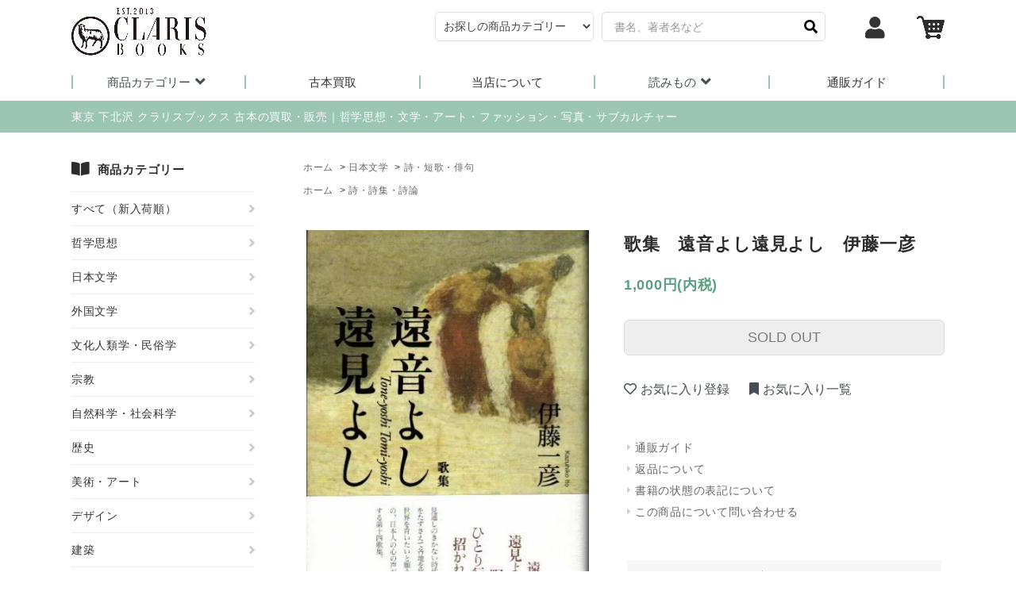

--- FILE ---
content_type: text/html; charset=EUC-JP
request_url: https://www.clarisbooks.com/?pid=138586836
body_size: 11970
content:
<!DOCTYPE html PUBLIC "-//W3C//DTD XHTML 1.0 Transitional//EN" "http://www.w3.org/TR/xhtml1/DTD/xhtml1-transitional.dtd">
<html xmlns:og="http://ogp.me/ns#" xmlns:fb="http://www.facebook.com/2008/fbml" xmlns:mixi="http://mixi-platform.com/ns#" xmlns="http://www.w3.org/1999/xhtml" xml:lang="ja" lang="ja" dir="ltr">
<head>
<meta http-equiv="content-type" content="text/html; charset=euc-jp" />
<meta http-equiv="X-UA-Compatible" content="IE=edge,chrome=1" />
<title>歌集　遠音よし遠見よし　伊藤一彦 - 東京 下北沢 クラリスブックス 古本の買取・販売｜哲学思想・文学・アート・ファッション・写真・サブカルチャー</title>
<meta name="Keywords" content="歌集　遠音よし遠見よし　伊藤一彦,クラリスブックス,買取,古本屋,下北沢,東京,世田谷区,哲学,アート,ファッション,写真" />
<meta name="Description" content="クラリスブックスは東京下北沢の古本屋です。 ホームページ上で哲学思想・文学・アート・デザイン・写真集・ファッション・SF・サブカルチャー書籍を取り扱っています。 古書の買取も随時受け付けております。" />
<meta name="Author" content="クラリスブックス" />
<meta name="Copyright" content="Copyright 2013 clarisbooks" />
<meta http-equiv="content-style-type" content="text/css" />
<meta http-equiv="content-script-type" content="text/javascript" />
<link rel="stylesheet" href="https://www.clarisbooks.com/css/framework/colormekit.css" type="text/css" />
<link rel="stylesheet" href="https://www.clarisbooks.com/css/framework/colormekit-responsive.css" type="text/css" />
<link rel="stylesheet" href="https://img15.shop-pro.jp/PA01244/335/css/4/index.css?cmsp_timestamp=20230622171108" type="text/css" />
<link rel="stylesheet" href="https://img15.shop-pro.jp/PA01244/335/css/4/product.css?cmsp_timestamp=20230622171108" type="text/css" />

<link rel="alternate" type="application/rss+xml" title="rss" href="https://www.clarisbooks.com/?mode=rss" />
<link rel="shortcut icon" href="https://img15.shop-pro.jp/PA01244/335/favicon.ico?cmsp_timestamp=20260114130029" />
<script type="text/javascript" src="//ajax.googleapis.com/ajax/libs/jquery/1.7.2/jquery.min.js" ></script>
<meta property="og:title" content="歌集　遠音よし遠見よし　伊藤一彦 - 東京 下北沢 クラリスブックス 古本の買取・販売｜哲学思想・文学・アート・ファッション・写真・サブカルチャー" />
<meta property="og:description" content="クラリスブックスは東京下北沢の古本屋です。 ホームページ上で哲学思想・文学・アート・デザイン・写真集・ファッション・SF・サブカルチャー書籍を取り扱っています。 古書の買取も随時受け付けております。" />
<meta property="og:url" content="https://www.clarisbooks.com?pid=138586836" />
<meta property="og:site_name" content="東京 下北沢 クラリスブックス 古本の買取・販売｜哲学思想・文学・アート・ファッション・写真・サブカルチャー" />
<meta property="og:image" content="https://img15.shop-pro.jp/PA01244/335/product/138586836.jpg?cmsp_timestamp=20181226205055"/>
<meta name="viewport" content="width=device-width, initial-scale=1.0">
<link href="https://use.fontawesome.com/releases/v5.6.1/css/all.css" rel="stylesheet">
<script src="https://img.shop-pro.jp/tmpl_js/73/jquery.tile.js"></script>
<script src="https://img.shop-pro.jp/tmpl_js/73/jquery.skOuterClick.js"></script>
<script src="https://img.shop-pro.jp/tmpl_js/81/smoothscroll.js"></script>
<script src="https://img.shop-pro.jp/tmpl_js/81/jquery.ah-placeholder.js"></script>
<script src="https://img.shop-pro.jp/tmpl_js/81/utility.index.js"></script>
<script src="https://file002.shop-pro.jp/PA01244/335/js/accordion.js?20120804"></script>
<script src="https://file002.shop-pro.jp/PA01244/335/js/accordion_slide.js"></script>
<script src="https://file002.shop-pro.jp/PA01244/335/js/fix.js?20121508"></script>
<script type="text/javascript">

  var _gaq = _gaq || [];
  _gaq.push(['_setAccount', 'UA-42445174-1']);
  _gaq.push(['_trackPageview']);

  (function() {
    var ga = document.createElement('script'); ga.type = 'text/javascript'; ga.async = true;
    ga.src = ('https:' == document.location.protocol ? 'https://ssl' : 'http://www') + '.google-analytics.com/ga.js';
    var s = document.getElementsByTagName('script')[0]; s.parentNode.insertBefore(ga, s);
  })();

</script>
<script>
  var Colorme = {"page":"product","shop":{"account_id":"PA01244335","title":"\u6771\u4eac \u4e0b\u5317\u6ca2 \u30af\u30e9\u30ea\u30b9\u30d6\u30c3\u30af\u30b9 \u53e4\u672c\u306e\u8cb7\u53d6\u30fb\u8ca9\u58f2\uff5c\u54f2\u5b66\u601d\u60f3\u30fb\u6587\u5b66\u30fb\u30a2\u30fc\u30c8\u30fb\u30d5\u30a1\u30c3\u30b7\u30e7\u30f3\u30fb\u5199\u771f\u30fb\u30b5\u30d6\u30ab\u30eb\u30c1\u30e3\u30fc"},"basket":{"total_price":0,"items":[]},"customer":{"id":null},"inventory_control":"product","product":{"shop_uid":"PA01244335","id":138586836,"name":"\u6b4c\u96c6\u3000\u9060\u97f3\u3088\u3057\u9060\u898b\u3088\u3057\u3000\u4f0a\u85e4\u4e00\u5f66","model_number":"","stock_num":0,"sales_price":1000,"sales_price_including_tax":1000,"variants":[],"category":{"id_big":1764521,"id_small":3},"groups":[{"id":2506565}],"members_price":1000,"members_price_including_tax":1000}};

  (function() {
    function insertScriptTags() {
      var scriptTagDetails = [];
      var entry = document.getElementsByTagName('script')[0];

      scriptTagDetails.forEach(function(tagDetail) {
        var script = document.createElement('script');

        script.type = 'text/javascript';
        script.src = tagDetail.src;
        script.async = true;

        if( tagDetail.integrity ) {
          script.integrity = tagDetail.integrity;
          script.setAttribute('crossorigin', 'anonymous');
        }

        entry.parentNode.insertBefore(script, entry);
      })
    }

    window.addEventListener('load', insertScriptTags, false);
  })();
</script>
<script async src="https://zen.one/analytics.js"></script>
</head>
<body>
<meta name="colorme-acc-payload" content="?st=1&pt=10029&ut=138586836&at=PA01244335&v=20260117034619&re=&cn=f0b38bc18f36db59b7a9878dcf1d06bb" width="1" height="1" alt="" /><script>!function(){"use strict";Array.prototype.slice.call(document.getElementsByTagName("script")).filter((function(t){return t.src&&t.src.match(new RegExp("dist/acc-track.js$"))})).forEach((function(t){return document.body.removeChild(t)})),function t(c){var r=arguments.length>1&&void 0!==arguments[1]?arguments[1]:0;if(!(r>=c.length)){var e=document.createElement("script");e.onerror=function(){return t(c,r+1)},e.src="https://"+c[r]+"/dist/acc-track.js?rev=3",document.body.appendChild(e)}}(["acclog001.shop-pro.jp","acclog002.shop-pro.jp"])}();</script><div id="head_fix">
<div id="wrapper" class="container mar_auto pad_t_10">
  <div id="header" class="clearfix">
	<div class="header_inner">
	<div class="visible-phone">
	<div id="nav-container" class="visible-phone">
		<div class="bg"></div>
		<div class="button" tabindex="0">
			<span class="icon-bar"></span>
			<span class="icon-bar"></span>
			<span class="icon-bar"></span>
		</div>
		<div id="nav-content" tabindex="0">
			<form action="https://www.clarisbooks.com/" method="GET" class="mar_b_10">
				<input type="hidden" name="mode" value="srh" /><input type="hidden" name="sort" value="n" />
				<select name="cid" class="mar_b_10">
					<option value="">商品カテゴリーを選択</option>
											<option value="1545534,0">哲学思想</option>
											<option value="1764521,0">日本文学</option>
											<option value="1764589,0">外国文学</option>
											<option value="1555563,0">文化人類学・民俗学</option>
											<option value="1555562,0">宗教</option>
											<option value="2603148,0">自然科学・社会科学</option>
											<option value="1833747,0">歴史</option>
											<option value="1545549,0">美術・アート</option>
											<option value="1674689,0">デザイン</option>
											<option value="2525941,0">建築</option>
											<option value="1545548,0">写真・写真集</option>
											<option value="1545550,0">ファッション</option>
											<option value="1545547,0">映画・テレビ・芸能</option>
											<option value="2523784,0">音楽</option>
											<option value="1767032,0">文化・ホビー・漫画</option>
									</select>
				<div class="nav-content-search"><input type="text" name="keyword" placeholder="検索キーワード" class="nav-content-keyword" /><input class="nav-content-btn" type="submit" value=""></div>
			</form>
			<ul class="nav-content-main slide_accordion" id="slide_accordion">
				<li id="slide_accordion" class="slide_accordion">
					<div class="slide_box">
						<span class="slide_link"><i class="fas fa-book-open fa-lg"></i>商品カテゴリー<i class="fas fa-angle-down"></i></span>
						<div class="slide_submenu">
							<ul>
																	<li><a href="https://www.clarisbooks.com/?mode=cate&cbid=1545534&csid=0&sort=n" class="txt_c_333">哲学思想</a></li>
																	<li><a href="https://www.clarisbooks.com/?mode=cate&cbid=1764521&csid=0&sort=n" class="txt_c_333">日本文学</a></li>
																	<li><a href="https://www.clarisbooks.com/?mode=cate&cbid=1764589&csid=0&sort=n" class="txt_c_333">外国文学</a></li>
																	<li><a href="https://www.clarisbooks.com/?mode=cate&cbid=1555563&csid=0&sort=n" class="txt_c_333">文化人類学・民俗学</a></li>
																	<li><a href="https://www.clarisbooks.com/?mode=cate&cbid=1555562&csid=0&sort=n" class="txt_c_333">宗教</a></li>
																	<li><a href="https://www.clarisbooks.com/?mode=cate&cbid=2603148&csid=0&sort=n" class="txt_c_333">自然科学・社会科学</a></li>
																	<li><a href="https://www.clarisbooks.com/?mode=cate&cbid=1833747&csid=0&sort=n" class="txt_c_333">歴史</a></li>
																	<li><a href="https://www.clarisbooks.com/?mode=cate&cbid=1545549&csid=0&sort=n" class="txt_c_333">美術・アート</a></li>
																	<li><a href="https://www.clarisbooks.com/?mode=cate&cbid=1674689&csid=0&sort=n" class="txt_c_333">デザイン</a></li>
																	<li><a href="https://www.clarisbooks.com/?mode=cate&cbid=2525941&csid=0&sort=n" class="txt_c_333">建築</a></li>
																	<li><a href="https://www.clarisbooks.com/?mode=cate&cbid=1545548&csid=0&sort=n" class="txt_c_333">写真・写真集</a></li>
																	<li><a href="https://www.clarisbooks.com/?mode=cate&cbid=1545550&csid=0&sort=n" class="txt_c_333">ファッション</a></li>
																	<li><a href="https://www.clarisbooks.com/?mode=cate&cbid=1545547&csid=0&sort=n" class="txt_c_333">映画・テレビ・芸能</a></li>
																	<li><a href="https://www.clarisbooks.com/?mode=cate&cbid=2523784&csid=0&sort=n" class="txt_c_333">音楽</a></li>
																	<li><a href="https://www.clarisbooks.com/?mode=cate&cbid=1767032&csid=0&sort=n" class="txt_c_333">文化・ホビー・漫画</a></li>
															</ul>
						</div>
					</div>
				</li>
				<li id="slide_accordion" class="slide_accordion">
					<div class="slide_box">
						<span class="slide_link"><i class="fas fa-user fa-lg"></i>マイアカウント<i class="fas fa-angle-down"></i></span>
						<div class="slide_submenu">
							<ul>
								<li><a href="https://www.clarisbooks.com/?mode=myaccount" class="txt_c_333">会員ページ</a></li>
								<li><a href="https://www.clarisbooks.com/customer/signup/new" class="txt_c_333">新規会員登録</a></li>
							</ul>
						</div>
					</div>
				</li>
				<li class="bor_t_1"><a href="https://www.clarisbooks.com/?mode=sk" class="txt_c_333"><i class="fas fa-question-circle fa-lg"></i>通販ガイド<i class="fas fa-angle-right"></i></a></li>
				<li><a href="/?mode=f3" class="txt_c_333"><i class="fas fa-search-dollar fa-lg"></i>古本買取<i class="fas fa-angle-right"></i></a></li>
				<li><a href="/?mode=f2" class="txt_c_333"><i class="fas fa-store-alt fa-lg"></i>当店について<i class="fas fa-angle-right"></i></a></li>
				<li id="slide_accordion2" class="slide_accordion">
					<div class="slide_box">
						<span class="slide_link"><i class="fas fa-book fa-lg"></i>読みもの<i class="fas fa-angle-down"></i></span>
						<div class="slide_submenu">
							<ul>
								<li><a href="/?mode=f20">アーカイブス</a></li>
								<li><a href="http://blog.clarisbooks.com/" target="_blank">クラリスブックスのブログ</a></li>
								<li><a href="http://reading.clarisbooks.com/" target="_blank">クラリスブックスの読書会</a></li>
								<li><a href="http://kaitori-blog.clarisbooks.com/" target="_blank">古本買取ブログ</a></li>
								<li><a href="https://note.com/claris_ishinabe" target="_blank">クラリスブックスのnote</a></li>
							</ul>
						</div>
					</div>
				</li>
				<li><a href="/?mode=f7" class="txt_c_333"><i class="fas fa-camera fa-lg"></i>メディア掲載情報<i class="fas fa-angle-right"></i></a></li>
				<li><a href="/?mode=f4" class="txt_c_333"><i class="fas fa-book-reader fa-lg"></i>書籍の状態の表記について<i class="fas fa-angle-right"></i></a></li>
				<li><a href="/?mode=f61" class="txt_c_333"><i class="fas fa-globe-americas fa-lg"></i>for the customer abroad<i class="fas fa-angle-right"></i></a></li>
				<li><a href="https://www.clarisbooks.com/?mode=privacy" class="txt_c_333"><i class="fas fa-key fa-lg"></i>プライバシーポリシー<i class="fas fa-angle-right"></i></a></li>
				<li><a href="https://clarisbooks.shop-pro.jp/customer/inquiries/new" class="txt_c_333"><i class="fas fa-envelope fa-lg"></i>お問い合わせ<i class="fas fa-angle-right"></i></a></li>
			</ul>
		</div>
	</div>
	</div>
    <div class="logo"><a href="./"><img src="https://img15.shop-pro.jp/PA01244/335/PA01244335.jpg?cmsp_timestamp=20260114130029" alt="東京 下北沢 クラリスブックス 古本の買取・販売｜哲学思想・文学・アート・ファッション・写真・サブカルチャー" /></a></div>
	<div class="icon_cart visible-phone">
		<a href="https://www.clarisbooks.com/cart/proxy/basket?shop_id=PA01244335&shop_domain=clarisbooks.com" class="txt_c_333"><img src="https://file002.shop-pro.jp/PA01244/335/images/cart.jpg" alt="カートを見る"></a>
					</div>
	</div>
    
	<div>
    <ul class="inline pull-right col-sm-12 hidden-phone txt_r head_icon">
      <li>
        <a href="https://www.clarisbooks.com/?mode=myaccount" class="txt_c_333"><i class="fas fa-user mar_r_5 fa-2x"></i></a>
      </li>
      	  <li class="icon_cart">
		<a href="https://www.clarisbooks.com/cart/proxy/basket?shop_id=PA01244335&shop_domain=clarisbooks.com" class="txt_c_333"><img src="https://file002.shop-pro.jp/PA01244/335/images/cart.jpg" alt="カートを見る"></a>
					  </li>
    </ul>
    
	
      <form action="https://www.clarisbooks.com/" method="GET" class="search_form inline pull-right mar_t_10 hidden-phone">
        <input type="hidden" name="mode" value="srh" /><input type="hidden" name="sort" value="n" />
			<select name="cid" class="mar_b_10">
					<option value="">お探しの商品カテゴリー</option>
											<option value="1545534,0">哲学思想</option>
											<option value="1764521,0">日本文学</option>
											<option value="1764589,0">外国文学</option>
											<option value="1555563,0">文化人類学・民俗学</option>
											<option value="1555562,0">宗教</option>
											<option value="2603148,0">自然科学・社会科学</option>
											<option value="1833747,0">歴史</option>
											<option value="1545549,0">美術・アート</option>
											<option value="1674689,0">デザイン</option>
											<option value="2525941,0">建築</option>
											<option value="1545548,0">写真・写真集</option>
											<option value="1545550,0">ファッション</option>
											<option value="1545547,0">映画・テレビ・芸能</option>
											<option value="2523784,0">音楽</option>
											<option value="1767032,0">文化・ホビー・漫画</option>
								</select>
			<input type="text" name="keyword" placeholder="書名、著者名など" /><input id="search_btn" type="submit" value="">
      </form>
    
	</div>
	</div>
    
        
	<ul class="inline mar_t_20 mar_b_20 header-gnavi hidden-phone">
												<li class="header-gnavi__unit">
						<a href="javascript:void(0)" class="header-gnavi__link">商品カテゴリー<i class="fa fa-angle-down fa-lg fa-fw"></i></a>
						<ul class="mega-navi">
									<li class="mega-navi__unit">
						<a href="https://www.clarisbooks.com/?mode=cate&cbid=1545534&csid=0&sort=n" class="mega-navi__link">哲学思想</a>
					</li>
			      									<li class="mega-navi__unit">
						<a href="https://www.clarisbooks.com/?mode=cate&cbid=1764521&csid=0&sort=n" class="mega-navi__link">日本文学</a>
					</li>
			      									<li class="mega-navi__unit">
						<a href="https://www.clarisbooks.com/?mode=cate&cbid=1764589&csid=0&sort=n" class="mega-navi__link">外国文学</a>
					</li>
			      									<li class="mega-navi__unit">
						<a href="https://www.clarisbooks.com/?mode=cate&cbid=1555563&csid=0&sort=n" class="mega-navi__link">文化人類学・民俗学</a>
					</li>
			      									<li class="mega-navi__unit">
						<a href="https://www.clarisbooks.com/?mode=cate&cbid=1555562&csid=0&sort=n" class="mega-navi__link">宗教</a>
					</li>
			      									<li class="mega-navi__unit">
						<a href="https://www.clarisbooks.com/?mode=cate&cbid=2603148&csid=0&sort=n" class="mega-navi__link">自然科学・社会科学</a>
					</li>
			      									<li class="mega-navi__unit">
						<a href="https://www.clarisbooks.com/?mode=cate&cbid=1833747&csid=0&sort=n" class="mega-navi__link">歴史</a>
					</li>
			      									<li class="mega-navi__unit">
						<a href="https://www.clarisbooks.com/?mode=cate&cbid=1545549&csid=0&sort=n" class="mega-navi__link">美術・アート</a>
					</li>
			      									<li class="mega-navi__unit">
						<a href="https://www.clarisbooks.com/?mode=cate&cbid=1674689&csid=0&sort=n" class="mega-navi__link">デザイン</a>
					</li>
			      									<li class="mega-navi__unit">
						<a href="https://www.clarisbooks.com/?mode=cate&cbid=2525941&csid=0&sort=n" class="mega-navi__link">建築</a>
					</li>
			      									<li class="mega-navi__unit">
						<a href="https://www.clarisbooks.com/?mode=cate&cbid=1545548&csid=0&sort=n" class="mega-navi__link">写真・写真集</a>
					</li>
			      									<li class="mega-navi__unit">
						<a href="https://www.clarisbooks.com/?mode=cate&cbid=1545550&csid=0&sort=n" class="mega-navi__link">ファッション</a>
					</li>
			      									<li class="mega-navi__unit">
						<a href="https://www.clarisbooks.com/?mode=cate&cbid=1545547&csid=0&sort=n" class="mega-navi__link">映画・テレビ・芸能</a>
					</li>
			      									<li class="mega-navi__unit">
						<a href="https://www.clarisbooks.com/?mode=cate&cbid=2523784&csid=0&sort=n" class="mega-navi__link">音楽</a>
					</li>
			      									<li class="mega-navi__unit">
						<a href="https://www.clarisbooks.com/?mode=cate&cbid=1767032&csid=0&sort=n" class="mega-navi__link">文化・ホビー・漫画</a>
					</li>
			            </ul>
          </li>
              			<li><a href="/?mode=f3" class="txt_c_333 header-gnavi_list">古本買取</a></li>
			<li><a href="/?mode=f2" class="txt_c_333 header-gnavi_list">当店について</a></li>
			<li class="header-gnavi__unit"><a href="javascript:void(0)" class="header-gnavi__link">読みもの<i class="fa fa-angle-down fa-lg fa-fw"></i></a>
		        <ul class="mega-navi">
			      <li class="mega-navi__unit"><a href="/?mode=f20" class="mega-navi__link">アーカイブス</a></li>
				  <li class="mega-navi__unit"><a href="http://blog.clarisbooks.com/" class="mega-navi__link" target="_blank">クラリスブックスのブログ</a></li>
				  <li class="mega-navi__unit"><a href="http://reading.clarisbooks.com/" class="mega-navi__link" target="_blank">クラリスブックスの読書会</a></li>
				  <li class="mega-navi__unit"><a href="http://kaitori-blog.clarisbooks.com/" class="mega-navi__link" target="_blank">古本買取ブログ</a></li>
				  <li class="mega-navi__unit"><a href="https://note.com/claris_ishinabe" class="mega-navi__link" target="_blank">クラリスブックスのnote</a></li>
				</ul>
			</li>
			<li><a href="https://www.clarisbooks.com/?mode=sk" class="txt_c_333 header-gnavi_list">通販ガイド</a></li>
	</ul>
  </div>
</div>
<div id="head_txt" class="head_txt">
	<div id="wrapper">
		<div class="hidden-phone">
							<p class="txt_14">東京 下北沢 クラリスブックス 古本の買取・販売｜哲学思想・文学・アート・ファッション・写真・サブカルチャー</p>
					</div>
		<div class="visible-phone">
			<p class="txt_12 txt_c">東京都世田谷区下北沢の古本屋「クラリスブックス」</p>
		</div>
	</div>
  </div>


<div id="wrapper" class="container main mar_auto pad_t_20">
  <div class="row">
    <div id="contents" class="col">
      <div id="product">
  
  <div class="small-12 large-12 columns">
    <ul class="topicpath-nav inline txt_12">
      <li><a href="./">ホーム</a></li>
              <li>&nbsp;&gt;&nbsp;<a href="?mode=cate&cbid=1764521&csid=0&sort=n">日本文学</a></li>
                    <li>&nbsp;&gt;&nbsp;<a href="?mode=cate&cbid=1764521&csid=3&sort=n">詩・短歌・俳句</a></li>
          </ul>
          <ul class="topicpath-nav inline txt_12">
        <li><a href="./">ホーム</a></li>
                  <li>&nbsp;&gt;&nbsp;<a href="https://www.clarisbooks.com/?mode=grp&gid=2506565&sort=n">詩・詩集・詩論</a></li>
              </ul>
      </div>
  
  <div class="item_wrap">

   <div class="item_wrap_l">
      <form name="product_form" method="post" action="https://www.clarisbooks.com/cart/proxy/basket/items/add">
      
          <div class="product-image row col col-sm-12 col-lg-12">
            <div class="product-image-main mar_b_20 txt_c">
                              <img src="https://img15.shop-pro.jp/PA01244/335/product/138586836.jpg?cmsp_timestamp=20181226205055" class="mainImage" />
                          </div>
            <div class="product-image-thumb col col-sm-12 col-lg-12">
              <ul class="row custom-thumb prd-lst">
                <li class="col col-sm-2 col-lg-3 prd-lst-unit">
                                      <img src="https://img15.shop-pro.jp/PA01244/335/product/138586836.jpg?cmsp_timestamp=20181226205055" class="thumb" />
                                  </li>
                                                                                                                                                                                                                                                                                                                                                                                                                                                                                                                                                                                                                                                                                                                                                                                                                                                                                                                                                                                                                                                                                                                                                                                                                                                                                                                                                                                                                                                                                                                                                                                                                                                                                                                                                                </ul>
            </div>
          </div>
        
		
	</div>

      <div class="item_wrap_r">
		  
		<h2>歌集　遠音よし遠見よし　伊藤一彦</h2>

        
        <div class="col col-lg-12 col-sm-12 pad_l_0">
                                        
                <p class="item_price_main">1,000円(内税)</p>
                
                    </div>
        
				
	    
      <div class="product-order">
                     <div class="mar_t_20 mar_b_20">
                              <button class="btn btn-lg btn-block" type="button" disabled="disabled">SOLD OUT</button>
                          </div>
                    <p class="stock_error hide mar_t_20 mar_b_20"></p>
        </div>
      

      
            

      <input type="hidden" name="user_hash" value="9920f45f99f5cfde038bdeb0be24eda1"><input type="hidden" name="members_hash" value="9920f45f99f5cfde038bdeb0be24eda1"><input type="hidden" name="shop_id" value="PA01244335"><input type="hidden" name="product_id" value="138586836"><input type="hidden" name="members_id" value=""><input type="hidden" name="back_url" value="https://www.clarisbooks.com/?pid=138586836"><input type="hidden" name="reference_token" value="e78a877f6e0040f99c6921ace3abad36"><input type="hidden" name="shop_domain" value="clarisbooks.com">
    </form>
  
	
        
        <div class="item_fav">
			<button type="button" class="favorite-button"  data-favorite-button-selector="DOMSelector" data-product-id="138586836" data-added-class="fav-items"><i class="far fa-heart"></i>お気に入り登録</button>
			<button type="button" class="favorite-button" onclick="location.href='/?mode=f55'"><i class="fas fa-bookmark"></i>お気に入り一覧</button>
        </div>
        
			  
        
        <div class="col col-lg-12 col-sm-12">
          <ul class="item_link">
                        			<li><a href="https://www.clarisbooks.com/?mode=sk">通販ガイド</a></li>
            <li><a href="https://www.clarisbooks.com/?mode=sk#info">返品について</a></li>
            <li><a href="/?mode=f4">書籍の状態の表記について</a></li>
            <li><a href="https://clarisbooks.shop-pro.jp/customer/products/138586836/inquiries/new">この商品について問い合わせる</a></li>
          </ul>
		  <div class="item_share">
			  <p><i class="fas fa-comment"></i>この商品をシェアする</p>
			  <ul class="unstyled">
			    <li>
				  <div class="line-it-button" data-lang="ja" data-type="share-a" data-ver="3"
                         data-color="default" data-size="small" data-count="false" style="display: none;"></div>
                       <script src="https://www.line-website.com/social-plugins/js/thirdparty/loader.min.js" async="async" defer="defer"></script>
				  
				  <a href="https://twitter.com/share" class="twitter-share-button" data-url="https://www.clarisbooks.com/?pid=138586836" data-text="" data-lang="ja" >ツイート</a>
<script charset="utf-8">!function(d,s,id){var js,fjs=d.getElementsByTagName(s)[0],p=/^http:/.test(d.location)?'http':'https';if(!d.getElementById(id)){js=d.createElement(s);js.id=id;js.src=p+'://platform.twitter.com/widgets.js';fjs.parentNode.insertBefore(js,fjs);}}(document, 'script', 'twitter-wjs');</script>
				</li>
				<li><i class="fas fa-caret-right"></i><a href="mailto:?subject=%E3%80%90%E6%9D%B1%E4%BA%AC%20%E4%B8%8B%E5%8C%97%E6%B2%A2%20%E3%82%AF%E3%83%A9%E3%83%AA%E3%82%B9%E3%83%96%E3%83%83%E3%82%AF%E3%82%B9%20%E5%8F%A4%E6%9C%AC%E3%81%AE%E8%B2%B7%E5%8F%96%E3%83%BB%E8%B2%A9%E5%A3%B2%EF%BD%9C%E5%93%B2%E5%AD%A6%E6%80%9D%E6%83%B3%E3%83%BB%E6%96%87%E5%AD%A6%E3%83%BB%E3%82%A2%E3%83%BC%E3%83%88%E3%83%BB%E3%83%95%E3%82%A1%E3%83%83%E3%82%B7%E3%83%A7%E3%83%B3%E3%83%BB%E5%86%99%E7%9C%9F%E3%83%BB%E3%82%B5%E3%83%96%E3%82%AB%E3%83%AB%E3%83%81%E3%83%A3%E3%83%BC%E3%80%91%E3%81%AE%E3%80%8C%E6%AD%8C%E9%9B%86%E3%80%80%E9%81%A0%E9%9F%B3%E3%82%88%E3%81%97%E9%81%A0%E8%A6%8B%E3%82%88%E3%81%97%E3%80%80%E4%BC%8A%E8%97%A4%E4%B8%80%E5%BD%A6%E3%80%8D%E3%81%8C%E3%81%8A%E3%81%99%E3%81%99%E3%82%81%E3%81%A7%E3%81%99%EF%BC%81&body=%0D%0A%0D%0A%E2%96%A0%E5%95%86%E5%93%81%E3%80%8C%E6%AD%8C%E9%9B%86%E3%80%80%E9%81%A0%E9%9F%B3%E3%82%88%E3%81%97%E9%81%A0%E8%A6%8B%E3%82%88%E3%81%97%E3%80%80%E4%BC%8A%E8%97%A4%E4%B8%80%E5%BD%A6%E3%80%8D%E3%81%AEURL%0D%0Ahttps%3A%2F%2Fwww.clarisbooks.com%2F%3Fpid%3D138586836%0D%0A%0D%0A%E2%96%A0%E3%82%B7%E3%83%A7%E3%83%83%E3%83%97%E3%81%AEURL%0Ahttps%3A%2F%2Fwww.clarisbooks.com%2F">メールで友達に教える</a></li>
				<li>
				  				  
				</li>
			  </ul>
		  </div>
        

      
            
		  
	  </div>
	
	</div>
					
	</div>				
					
	
	<div class="product-order-exp clearfix col-lg-12 mar_t_50 mar_b_50">
		伊藤一彦　三本木書院 現代短歌社　2017年<br />
カバー帯　<br />
<br />
<br />
<br />
<br />
クラリスブックスでは、随時古本買取を行っております。<br />
電話　03-6407-8506<br />
<a href="http://kaitori.clarisbooks.com/contact" target="_blank">買取フォームはこちら！</a><br />
どうぞお気軽にお問い合わせください。<br />
よろしくお願いいたします。<br />

	</div>
	
			  
</div>
				  
<script>
  $(window).load(function () {
    $('.prd-lst-unit').tile();
  });
  $(window).resize(function () {
    $('.prd-lst-unit').tile();
  });
</script>
				  
<script type="text/javascript">
  $(function () {
    $('.product-init-num').change(function(){
      var txt  = $(this).val();
      var han = txt.replace(/[Ａ-Ｚａ-ｚ０-９]/g,function(s){return String.fromCharCode(s.charCodeAt(0)-0xFEE0)});
      $(this).val(han);
    });

    $('img.thumb').parent(":first-child").addClass('thumb-active');
    $('img.thumb').click(function(){
      $(this).parent().siblings().removeClass('thumb-active');
      var selectedSrc = $(this).attr('src');
      $('img.mainImage').stop().fadeOut(500,
        function(){
          $('img.mainImage').attr('src', selectedSrc);
          $('img.mainImage').fadeIn(500);
        }
      );
      $(this).parent().addClass('thumb-active');
    });
  });
</script>

<!--[if lt IE 9]>
<script type="text/javascript">
  $(function (){
    $('#wrapper').addClass('ie_wrapper');
  });
</script>
<![endif]-->
      
	        	        
		  
      
				    

    </div>
    <div id="side" class="col mar_b_50">
      
            
      
      <div class="hidden-phone">
          <h3><i class="fas fa-book-open fa-lg"></i>商品カテゴリー</h3>
          <ul class="unstyled bor_b_1 mar_b_50 side_navi">
			  <li class="bor_t_1">
				  <a href="/?mode=srh&sort=n&cid=&keyword=" class="show txt_c_333">すべて（新入荷順）</a>
			  </li>
			                <li class="bor_t_1">
				  <a href="https://www.clarisbooks.com/?mode=cate&cbid=1545534&csid=0&sort=n" class="show txt_c_333">哲学思想</a>
				  					  <ul class="unstyled">						  <li>
							  <a href="https://www.clarisbooks.com/?mode=cate&cbid=1545534&csid=1&sort=n" class="show txt_c_333">現代思想</a>
						  </li>
					  				  					  						  <li>
							  <a href="https://www.clarisbooks.com/?mode=cate&cbid=1545534&csid=2&sort=n" class="show txt_c_333">近代・近世</a>
						  </li>
					  				  					  						  <li>
							  <a href="https://www.clarisbooks.com/?mode=cate&cbid=1545534&csid=3&sort=n" class="show txt_c_333">古代・中世</a>
						  </li>
					  </ul>				                </li>
			                <li class="bor_t_1">
				  <a href="https://www.clarisbooks.com/?mode=cate&cbid=1764521&csid=0&sort=n" class="show txt_c_333">日本文学</a>
				  					  <ul class="unstyled">						  <li>
							  <a href="https://www.clarisbooks.com/?mode=cate&cbid=1764521&csid=1&sort=n" class="show txt_c_333">古典文学</a>
						  </li>
					  				  					  						  <li>
							  <a href="https://www.clarisbooks.com/?mode=cate&cbid=1764521&csid=2&sort=n" class="show txt_c_333">現代文学</a>
						  </li>
					  				  					  						  <li>
							  <a href="https://www.clarisbooks.com/?mode=cate&cbid=1764521&csid=3&sort=n" class="show txt_c_333">詩・短歌・俳句</a>
						  </li>
					  </ul>				                </li>
			                <li class="bor_t_1">
				  <a href="https://www.clarisbooks.com/?mode=cate&cbid=1764589&csid=0&sort=n" class="show txt_c_333">外国文学</a>
				  					  <ul class="unstyled">						  <li>
							  <a href="https://www.clarisbooks.com/?mode=cate&cbid=1764589&csid=1&sort=n" class="show txt_c_333">英米文学</a>
						  </li>
					  				  					  						  <li>
							  <a href="https://www.clarisbooks.com/?mode=cate&cbid=1764589&csid=2&sort=n" class="show txt_c_333">ヨーロッパ</a>
						  </li>
					  				  					  						  <li>
							  <a href="https://www.clarisbooks.com/?mode=cate&cbid=1764589&csid=3&sort=n" class="show txt_c_333">ロシア・東欧</a>
						  </li>
					  				  					  						  <li>
							  <a href="https://www.clarisbooks.com/?mode=cate&cbid=1764589&csid=4&sort=n" class="show txt_c_333">古典・中世文学</a>
						  </li>
					  				  					  						  <li>
							  <a href="https://www.clarisbooks.com/?mode=cate&cbid=1764589&csid=5&sort=n" class="show txt_c_333">ラテンアメリカ・アジア・その他</a>
						  </li>
					  </ul>				                </li>
			                <li class="bor_t_1">
				  <a href="https://www.clarisbooks.com/?mode=cate&cbid=1555563&csid=0&sort=n" class="show txt_c_333">文化人類学・民俗学</a>
				                </li>
			                <li class="bor_t_1">
				  <a href="https://www.clarisbooks.com/?mode=cate&cbid=1555562&csid=0&sort=n" class="show txt_c_333">宗教</a>
				  					  <ul class="unstyled">						  <li>
							  <a href="https://www.clarisbooks.com/?mode=cate&cbid=1555562&csid=1&sort=n" class="show txt_c_333">キリスト教</a>
						  </li>
					  				  					  						  <li>
							  <a href="https://www.clarisbooks.com/?mode=cate&cbid=1555562&csid=2&sort=n" class="show txt_c_333">仏教</a>
						  </li>
					  				  					  						  <li>
							  <a href="https://www.clarisbooks.com/?mode=cate&cbid=1555562&csid=3&sort=n" class="show txt_c_333">イスラーム</a>
						  </li>
					  </ul>				                </li>
			                <li class="bor_t_1">
				  <a href="https://www.clarisbooks.com/?mode=cate&cbid=2603148&csid=0&sort=n" class="show txt_c_333">自然科学・社会科学</a>
				  					  <ul class="unstyled">						  <li>
							  <a href="https://www.clarisbooks.com/?mode=cate&cbid=2603148&csid=1&sort=n" class="show txt_c_333">心理学</a>
						  </li>
					  				  					  						  <li>
							  <a href="https://www.clarisbooks.com/?mode=cate&cbid=2603148&csid=2&sort=n" class="show txt_c_333">社会学</a>
						  </li>
					  				  					  						  <li>
							  <a href="https://www.clarisbooks.com/?mode=cate&cbid=2603148&csid=3&sort=n" class="show txt_c_333">政治学</a>
						  </li>
					  				  					  						  <li>
							  <a href="https://www.clarisbooks.com/?mode=cate&cbid=2603148&csid=4&sort=n" class="show txt_c_333">経済学</a>
						  </li>
					  </ul>				                </li>
			                <li class="bor_t_1">
				  <a href="https://www.clarisbooks.com/?mode=cate&cbid=1833747&csid=0&sort=n" class="show txt_c_333">歴史</a>
				  					  <ul class="unstyled">						  <li>
							  <a href="https://www.clarisbooks.com/?mode=cate&cbid=1833747&csid=1&sort=n" class="show txt_c_333">日本史</a>
						  </li>
					  				  					  						  <li>
							  <a href="https://www.clarisbooks.com/?mode=cate&cbid=1833747&csid=2&sort=n" class="show txt_c_333">世界史</a>
						  </li>
					  				  					  						  <li>
							  <a href="https://www.clarisbooks.com/?mode=cate&cbid=1833747&csid=3&sort=n" class="show txt_c_333">東洋史</a>
						  </li>
					  </ul>				                </li>
			                <li class="bor_t_1">
				  <a href="https://www.clarisbooks.com/?mode=cate&cbid=1545549&csid=0&sort=n" class="show txt_c_333">美術・アート</a>
				  					  <ul class="unstyled">						  <li>
							  <a href="https://www.clarisbooks.com/?mode=cate&cbid=1545549&csid=4&sort=n" class="show txt_c_333">日本</a>
						  </li>
					  				  					  						  <li>
							  <a href="https://www.clarisbooks.com/?mode=cate&cbid=1545549&csid=5&sort=n" class="show txt_c_333">海外</a>
						  </li>
					  				  					  						  <li>
							  <a href="https://www.clarisbooks.com/?mode=cate&cbid=1545549&csid=1&sort=n" class="show txt_c_333">絵本</a>
						  </li>
					  </ul>				                </li>
			                <li class="bor_t_1">
				  <a href="https://www.clarisbooks.com/?mode=cate&cbid=1674689&csid=0&sort=n" class="show txt_c_333">デザイン</a>
				  					  <ul class="unstyled">						  <li>
							  <a href="https://www.clarisbooks.com/?mode=cate&cbid=1674689&csid=1&sort=n" class="show txt_c_333">日本</a>
						  </li>
					  				  					  						  <li>
							  <a href="https://www.clarisbooks.com/?mode=cate&cbid=1674689&csid=2&sort=n" class="show txt_c_333">海外</a>
						  </li>
					  </ul>				                </li>
			                <li class="bor_t_1">
				  <a href="https://www.clarisbooks.com/?mode=cate&cbid=2525941&csid=0&sort=n" class="show txt_c_333">建築</a>
				  					  <ul class="unstyled">						  <li>
							  <a href="https://www.clarisbooks.com/?mode=cate&cbid=2525941&csid=1&sort=n" class="show txt_c_333">日本</a>
						  </li>
					  				  					  						  <li>
							  <a href="https://www.clarisbooks.com/?mode=cate&cbid=2525941&csid=2&sort=n" class="show txt_c_333">海外</a>
						  </li>
					  </ul>				                </li>
			                <li class="bor_t_1">
				  <a href="https://www.clarisbooks.com/?mode=cate&cbid=1545548&csid=0&sort=n" class="show txt_c_333">写真・写真集</a>
				  					  <ul class="unstyled">						  <li>
							  <a href="https://www.clarisbooks.com/?mode=cate&cbid=1545548&csid=1&sort=n" class="show txt_c_333">日本</a>
						  </li>
					  				  					  						  <li>
							  <a href="https://www.clarisbooks.com/?mode=cate&cbid=1545548&csid=2&sort=n" class="show txt_c_333">海外</a>
						  </li>
					  				  					  						  <li>
							  <a href="https://www.clarisbooks.com/?mode=cate&cbid=1545548&csid=3&sort=n" class="show txt_c_333">写真評論</a>
						  </li>
					  </ul>				                </li>
			                <li class="bor_t_1">
				  <a href="https://www.clarisbooks.com/?mode=cate&cbid=1545550&csid=0&sort=n" class="show txt_c_333">ファッション</a>
				                </li>
			                <li class="bor_t_1">
				  <a href="https://www.clarisbooks.com/?mode=cate&cbid=1545547&csid=0&sort=n" class="show txt_c_333">映画・テレビ・芸能</a>
				  					  <ul class="unstyled">						  <li>
							  <a href="https://www.clarisbooks.com/?mode=cate&cbid=1545547&csid=1&sort=n" class="show txt_c_333">日本映画</a>
						  </li>
					  				  					  						  <li>
							  <a href="https://www.clarisbooks.com/?mode=cate&cbid=1545547&csid=2&sort=n" class="show txt_c_333">外国映画</a>
						  </li>
					  				  					  						  <li>
							  <a href="https://www.clarisbooks.com/?mode=cate&cbid=1545547&csid=3&sort=n" class="show txt_c_333">演劇・舞踏</a>
						  </li>
					  				  					  						  <li>
							  <a href="https://www.clarisbooks.com/?mode=cate&cbid=1545547&csid=4&sort=n" class="show txt_c_333">古典芸能</a>
						  </li>
					  </ul>				                </li>
			                <li class="bor_t_1">
				  <a href="https://www.clarisbooks.com/?mode=cate&cbid=2523784&csid=0&sort=n" class="show txt_c_333">音楽</a>
				  					  <ul class="unstyled">						  <li>
							  <a href="https://www.clarisbooks.com/?mode=cate&cbid=2523784&csid=1&sort=n" class="show txt_c_333">クラシック</a>
						  </li>
					  				  					  						  <li>
							  <a href="https://www.clarisbooks.com/?mode=cate&cbid=2523784&csid=2&sort=n" class="show txt_c_333">日本</a>
						  </li>
					  				  					  						  <li>
							  <a href="https://www.clarisbooks.com/?mode=cate&cbid=2523784&csid=3&sort=n" class="show txt_c_333">海外</a>
						  </li>
					  </ul>				                </li>
			                <li class="bor_t_1">
				  <a href="https://www.clarisbooks.com/?mode=cate&cbid=1767032&csid=0&sort=n" class="show txt_c_333">文化・ホビー・漫画</a>
				  					  <ul class="unstyled">						  <li>
							  <a href="https://www.clarisbooks.com/?mode=cate&cbid=1767032&csid=1&sort=n" class="show txt_c_333">本・古本</a>
						  </li>
					  				  					  						  <li>
							  <a href="https://www.clarisbooks.com/?mode=cate&cbid=1767032&csid=2&sort=n" class="show txt_c_333">サブカルチャー</a>
						  </li>
					  				  					  						  <li>
							  <a href="https://www.clarisbooks.com/?mode=cate&cbid=1767032&csid=3&sort=n" class="show txt_c_333">漫画（マンガ）</a>
						  </li>
					  				  					  						  <li>
							  <a href="https://www.clarisbooks.com/?mode=cate&cbid=1767032&csid=4&sort=n" class="show txt_c_333">アニメ</a>
						  </li>
					  </ul>				                </li>
			            </ul>
      </div>
      
      
                        <div class="hidden-phone">
            <h3><i class="fas fa-hashtag fa-lg"></i>タグ</h3>
            <ul class="unstyled bor_b_1 mar_b_50 side_navi">
                    <li class="bor_t_1">
              <a href="https://www.clarisbooks.com/?mode=grp&gid=2506563&sort=n" class="show txt_c_333">
                文学評論
              </a>
            </li>
                                  <li class="bor_t_1">
              <a href="https://www.clarisbooks.com/?mode=grp&gid=2506565&sort=n" class="show txt_c_333">
                詩・詩集・詩論
              </a>
            </li>
                                  <li class="bor_t_1">
              <a href="https://www.clarisbooks.com/?mode=grp&gid=2506566&sort=n" class="show txt_c_333">
                文庫・新書
              </a>
            </li>
                                  <li class="bor_t_1">
              <a href="https://www.clarisbooks.com/?mode=grp&gid=2506568&sort=n" class="show txt_c_333">
                全集・揃いもの
              </a>
            </li>
                                  <li class="bor_t_1">
              <a href="https://www.clarisbooks.com/?mode=grp&gid=2535563&sort=n" class="show txt_c_333">
                エッセイ
              </a>
            </li>
                                  <li class="bor_t_1">
              <a href="https://www.clarisbooks.com/?mode=grp&gid=2506569&sort=n" class="show txt_c_333">
                怪奇・幻想
              </a>
            </li>
                                  <li class="bor_t_1">
              <a href="https://www.clarisbooks.com/?mode=grp&gid=2506570&sort=n" class="show txt_c_333">
                ミステリー
              </a>
            </li>
                                  <li class="bor_t_1">
              <a href="https://www.clarisbooks.com/?mode=grp&gid=2506571&sort=n" class="show txt_c_333">
                SF
              </a>
            </li>
                                  <li class="bor_t_1">
              <a href="https://www.clarisbooks.com/?mode=grp&gid=669086&sort=n" class="show txt_c_333">
                雑誌・マガジン
              </a>
            </li>
                                  <li class="bor_t_1">
              <a href="https://www.clarisbooks.com/?mode=grp&gid=676023&sort=n" class="show txt_c_333">
                展覧会図録（カタログ）
              </a>
            </li>
                                  <li class="bor_t_1">
              <a href="https://www.clarisbooks.com/?mode=grp&gid=2506573&sort=n" class="show txt_c_333">
                映画パンフレット
              </a>
            </li>
                                  <li class="bor_t_1">
              <a href="https://www.clarisbooks.com/?mode=grp&gid=2520886&sort=n" class="show txt_c_333">
                現代アート
              </a>
            </li>
                    </ul>
          </div>
                    
	  <div class="mar_b_50 visible-desktop kaitori">
		  <a href="/?mode=f3"><img src="https://file002.shop-pro.jp/PA01244/335/images/bn_kaitori.jpg" alt="古本買取"></a>
	  </div>
	  <div class="hidden-desktop kaitori">
		  <a href="/?mode=f3"><img src="https://file002.shop-pro.jp/PA01244/335/images/bn_kaitori_sp.jpg" alt="古本買取"></a>
	  </div>
	  <div class="hidden-phone">
		  <h3><i class="fas fa-store-alt fa-lg"></i>実店舗のご案内</h3>
		  <div class="side_store">
			  <h4>所在地</h4>
			  <p>〒155-0031<br>
				  東京都世田谷区北沢<br>3-26-2-2F</p>
			  <h4>連絡先</h4>
			  <dl>
				  <dt>電話</dt>
				  <dd>03-6407-8506</dd>
				  <dt>FAX</dt>
				  <dd>03-6407-8512</dd>
			  </dl>
			  <h4>営業時間</h4>
			  <dl>
				  <dt>平日</dt>
				  <dd>12時-20時</dd>
				  <dt>日曜</dt>
				  <dd>12時-18時</dd>
				  <dt>定休日</dt>
				  <dd>月曜日・祝日 </dd>
			  </dl>
			  <a href="/?mode=f2"><p class="more_btn">もっと見る</p></a>
		  </div>
      </div>
	  <div class="mar_t_50 hidden-phone">
		  <a class="twitter-timeline" href="https://twitter.com/clarisbooks" data-widget-id="423426196873809920">@clarisbooks からのツイート</a>
<script>!function(d,s,id){var js,fjs=d.getElementsByTagName(s)[0],p=/^http:/.test(d.location)?'http':'https';if(!d.getElementById(id)){js=d.createElement(s);js.id=id;js.src=p+"://platform.twitter.com/widgets.js";fjs.parentNode.insertBefore(js,fjs);}}(document,"script","twitter-wjs");</script>
		  <div style="height: 26px;"><iframe src="//www.facebook.com/plugins/like.php?href=https%3A%2F%2Fwww.facebook.com%2Fclarisbooks&amp;width=200&amp;height=21&amp;colorscheme=light&amp;layout=button_count&amp;action=like&amp;show_faces=false&amp;send=false" scrolling="no" frameborder="0" style="border:none; overflow:hidden; width:200px; height:21px;" allowTransparency="true"></iframe></div>
	  </div>
      <!--<div>
        <ul class="unstyled bor_b_1 mar_b_50">-->
          
          <!--<li class="pad_10 bor_t_1 visible-phone"><a href="https://www.clarisbooks.com/?mode=myaccount" class="txt_c_333">マイアカウント</a></li>
          -->
          
        <!--</ul>
      </div>
            -->
    </div>
  </div>
</div>
<div id="footer">
	<div class="footer_guide">
		<div id="accordion" class="footer_guide_inner accordion">
			<div class="guide_box">
				<h3 class="link">ご注文について<i class="fas fa-chevron-down visible-phone"></i></h3>
				<div class="submenu">
					<p>ご注文は当オンラインショップでのほか、直接メールやお電話でも承ります。</p>
					<p>電話　：03-6407-8506<br>
						メール：info@clarisbooks.com</p>
					<p>また、公費でのご購入も承ります。</p>
					<p class="more_btn"><a href="https://www.clarisbooks.com/?mode=sk">もっと見る</a></p>
				</div>
			</div>
			<div class="guide_box">
				<h3 class="link">お支払い方法<i class="fas fa-chevron-down visible-phone"></i></h3>
				<div class="submenu">
					<p>クレジットカード決済／銀行振込／郵便振替／代金引換便（ゆうパック）</p>
					<img src="https://img15.shop-pro.jp/PA01244/335/etc/card2.gif?20130815175412" alt="VISA">
					<img src="https://img15.shop-pro.jp/PA01244/335/etc/card18.gif?20130815175503" alt="MASTER">
					<img src="https://img15.shop-pro.jp/PA01244/335/etc/card6.gif?20130815175546" alt="DINERS">
					<img src="https://img15.shop-pro.jp/PA01244/335/etc/card0.gif?20130815175611" alt="JCB">
					<img src="https://img15.shop-pro.jp/PA01244/335/etc/card9.gif?20130815175623" alt="AMEX">
					<p class="more_btn"><a href="https://www.clarisbooks.com/?mode=sk#payment">もっと見る</a></p>
				</div>
			</div>
			<div class="guide_box">
				<h3 class="link">配送方法・送料について<i class="fas fa-chevron-down visible-phone"></i></h3>
				<div class="submenu">
					<p>ゆうメール／クリックポスト／レターパックプラス／ゆうパック<br>
						代金引換便をご希望の場合は、ゆうパックでの発送となります。<br>
						送料は配送方法により異なります。</p>
					<p class="more_btn"><a href="https://www.clarisbooks.com/?mode=sk#delivery">もっと見る</a></p>
				</div>
			</div>
			<div class="guide_box">
				<h3 class="link">書籍の状態の表記について<i class="fas fa-chevron-down visible-phone"></i></h3>
				<div class="submenu">
					<p>クラリスブックスではすべての古書・古本を可能な限りきれいな状態にしてから、商品として販売しています。<br>
						何らかの難のあるものについては、各商品の詳細ページにその旨を記しています。</p>
					<p class="more_btn"><a href="/?mode=f4">もっと見る</a></p>
				</div>
			</div>
		</div>
	</div>
	<div class="footer_link hidden-phone">
		<div class="footer_link_inner">
			<div class="link_box">
				<a href="/"><img src="https://file002.shop-pro.jp/PA01244/335/images/logo.png" alt="クラリスブックス"></a>
			</div>
			<div class="link_box">
				<h3>商品カテゴリー</h3>
				<ul>
											<li><a href="https://www.clarisbooks.com/?mode=cate&cbid=1545534&csid=0&sort=n">哲学思想</a></li>
											<li><a href="https://www.clarisbooks.com/?mode=cate&cbid=1764521&csid=0&sort=n">日本文学</a></li>
											<li><a href="https://www.clarisbooks.com/?mode=cate&cbid=1764589&csid=0&sort=n">外国文学</a></li>
											<li><a href="https://www.clarisbooks.com/?mode=cate&cbid=1555563&csid=0&sort=n">文化人類学・民俗学</a></li>
											<li><a href="https://www.clarisbooks.com/?mode=cate&cbid=1555562&csid=0&sort=n">宗教</a></li>
											<li><a href="https://www.clarisbooks.com/?mode=cate&cbid=2603148&csid=0&sort=n">自然科学・社会科学</a></li>
											<li><a href="https://www.clarisbooks.com/?mode=cate&cbid=1833747&csid=0&sort=n">歴史</a></li>
											<li><a href="https://www.clarisbooks.com/?mode=cate&cbid=1545549&csid=0&sort=n">美術・アート</a></li>
											<li><a href="https://www.clarisbooks.com/?mode=cate&cbid=1674689&csid=0&sort=n">デザイン</a></li>
											<li><a href="https://www.clarisbooks.com/?mode=cate&cbid=2525941&csid=0&sort=n">建築</a></li>
											<li><a href="https://www.clarisbooks.com/?mode=cate&cbid=1545548&csid=0&sort=n">写真・写真集</a></li>
											<li><a href="https://www.clarisbooks.com/?mode=cate&cbid=1545550&csid=0&sort=n">ファッション</a></li>
											<li><a href="https://www.clarisbooks.com/?mode=cate&cbid=1545547&csid=0&sort=n">映画・テレビ・芸能</a></li>
											<li><a href="https://www.clarisbooks.com/?mode=cate&cbid=2523784&csid=0&sort=n">音楽</a></li>
											<li><a href="https://www.clarisbooks.com/?mode=cate&cbid=1767032&csid=0&sort=n">文化・ホビー・漫画</a></li>
									</ul>
			</div>
			<div class="link_box">
				<h3>古本買取</h3>
				<ul>
					<li><a href="/?mode=f3">古本買取のご案内</a></li>
					<li><a href="/?mode=f75">古本買取Q＆A</a></li>
					<li><a href="http://kaitori.clarisbooks.com/contact" target="_blank">古本買取フォーム</a></li>
				</ul>
				<h3>当店について</h3>
				<ul>
					<li><p><a href="/?mode=f2">当店について・アクセス</a></p></li>
				</ul>
				<h3>通販ガイド</h3>
				<ul>
					<li><p><a href="https://www.clarisbooks.com/?mode=sk">通販ガイド / 古物商許可 / 特定商取引法に基づく表記</a></p></li>
				</ul>
			</div>
			<div class="link_box">
				<h3>読みもの</h3>
				<ul>
					<li><a href="/?mode=f20">アーカイブ</a></li>
					<li><a href="blog.clarisbooks.com" target="_blank">ブログ</a></li>
					<li><a href="http://reading.clarisbooks.com/" target="_blank">読書会ブログ</a></li>
					<li><a href="http://kaitori-blog.clarisbooks.com/" target="_blank">古本買取ブログ</a></li>
					<li><a href="https://note.com/claris_ishinabe" target="_blank">note</a></li>
				</ul>
			</div>
			<div class="link_box">
				<h3>会員コンテンツ</h3>
				<ul>
					<li><a href="https://www.clarisbooks.com/?mode=myaccount">会員ページ</a></li>
					<li><a href="https://www.clarisbooks.com/customer/signup/new">新規会員登録</a></li>
				</ul>
			</div>
			<div class="link_box">
				<ul>
					<li><a href="https://clarisbooks.shop-pro.jp/customer/inquiries/new">お問い合わせ</a></li>
					<li><a href="/?mode=f7">メディア掲載情報</a></li>
					<li><a href="/?mode=f4">書籍の状態の表記について</a></li>
					<li><a href="/?mode=f61">for the customer abroad</a></li>
					<li><a href="https://www.clarisbooks.com/?mode=privacy">プライバシーポリシー</a></li>
					<li><a href="/?mode=rss">RSS</a> / <a href="/?mode=atom">ATOM</a></li>
				</ul>
			</div>
			<div class="link_box link_sns">
				<a href="https://twitter.com/clarisbooks" target="_blank"><img src="https://file002.shop-pro.jp/PA01244/335/images/tw.png" alt="twitter"></a>
				<a href="https://www.facebook.com/clarisbooks/" target="_blank"><img src="https://file002.shop-pro.jp/PA01244/335/images/fb.png" alt="facebook"></a>
				<a href="https://www.instagram.com/clarisbooks2013/" target="_blank"><img src="https://file002.shop-pro.jp/PA01244/335/images/ig.png" alt="instagram"></a>
			</div>
		</div>
	</div>
	<div class="link_box link_sns visible-phone">
				<a href="https://twitter.com/clarisbooks" target="_blank"><img src="https://file002.shop-pro.jp/PA01244/335/images/tw.png" alt="twitter"></a>
				<a href="https://www.facebook.com/clarisbooks/" target="_blank"><img src="https://file002.shop-pro.jp/PA01244/335/images/fb.png" alt="facebook"></a>
				<a href="https://www.instagram.com/clarisbooks2013/" target="_blank"><img src="https://file002.shop-pro.jp/PA01244/335/images/ig.png" alt="instagram"></a>
	</div>
	<div class="footer_txt">
		<p>クラリスブックスは東京都世田谷区、下北沢の古本屋です。<br>
			哲学思想・文学・アート・絵本・デザイン・写真集・SF・漫画・サブカルチャー関連書籍を取り扱っております。古書の買取も随時受け付けております。</p>
	</div>
	<div class="footer_copyright">
		<address>Copyright (C) クラリスブックス CLARISBOOKS All rights reserved. 掲載内容の無断転載、商用利用を禁じます.</address>
	</div>
</div>

<script>
  $(function () {
    // viewport
    var viewport = document.createElement('meta');
    viewport.setAttribute('name', 'viewport');
    viewport.setAttribute('content', 'width=device-width, initial-scale=1.0, maximum-scale=1.0');
    document.getElementsByTagName('head')[0].appendChild(viewport);

    function window_size_switch_func() {
      if($(window).width() >= 768) {
        // product option switch -> table
        $('#prd-opt-table').html($('.prd-opt-table').html());
        $('#prd-opt-table table').addClass('table table-bordered');
        $('#prd-opt-select').empty();
      } else {
        // product option switch -> select
        $('#prd-opt-table').empty();
        if($('#prd-opt-select > *').size() == 0) {
          $('#prd-opt-select').append($('.prd-opt-select').html());
        }
      }
    }
    window_size_switch_func();
    $(window).load(function () {
      $('.history-unit').tile();
    });
    $(window).resize(function () {
      window_size_switch_func();
      $('.history-unit').tile();
    });
  });
</script><script type="text/javascript" src="https://www.clarisbooks.com/js/cart.js" ></script>
<script type="text/javascript" src="https://www.clarisbooks.com/js/async_cart_in.js" ></script>
<script type="text/javascript" src="https://www.clarisbooks.com/js/product_stock.js" ></script>
<script type="text/javascript" src="https://www.clarisbooks.com/js/js.cookie.js" ></script>
<script type="text/javascript" src="https://www.clarisbooks.com/js/favorite_button.js" ></script>
</body></html>

--- FILE ---
content_type: text/css
request_url: https://img15.shop-pro.jp/PA01244/335/css/4/index.css?cmsp_timestamp=20230622171108
body_size: 31119
content:
@charset "euc-jp";

body {
	background-color: #fff;
	background-image: url(https://img.shop-pro.jp/tmpl_img/73/bg.gif);
	/* color: #464e54; */
	color: #2c2c2c;
	font-family: -apple-system, BlinkMacSystemFont, Roboto, "Segoe UI", "Helvetica Neue", HelveticaNeue, YuGothic, "Yu Gothic Medium", "Yu Gothic", Verdana, Meiryo, sans-serif;
	letter-spacing: 0.05em;
	line-height: 1.6;
}
b, strong, .bold{
	font-family: -apple-system, BlinkMacSystemFont, Roboto, "Segoe UI semibold", "Helvetica Neue", HelveticaNeue, YuGothic, "Yu Gothic", "Segoe UI", Verdana, Meiryo, sans-serif;
}
/* IE */
_:lang(x)::-ms-backdrop, .selector {
	font-family: "Segoe UI", Meiryo, sans-serif;
}
a {
	color: #464e54;
}
a:hover,
a:focus{
  /* color: #5e5e5e; */
	color: #ccc;
	text-decoration: none;
}
.fas {
    font-family: FontAwesome;
	font-style: normal;
}

/*clearfix*/
.clearfix {
    zoom:1;
}
.clearfix:after {
    content: "";
    display: block;
    clear: both;
}

/*
 * layout
 */

#head_fix {
	position: fixed;
	top: 0;
	width: 100%;
	background: #fff;
	border-bottom: 1px solid #9bc6b3;
	z-index: 9999;
}
#wrapper {
	max-width: 1100px;
	width: 100%;
	margin: 0 auto;
}
@media (max-width: 1099px) {
#wrapper {
	max-width: 100%;
	width: auto;
	padding: 0 30px;
}
}
@media (max-width: 480px) {
#wrapper {
	padding: 0 20px;
}
}
#nav-container {
	width: 100%;
	pointer-events: none;
}
#nav-container .bg {
	position: fixed;
    top: 0;
    left: 0;
    width: 100%;
    height: calc(100%);
    visibility: hidden;
    opacity: 0;
    transition: .3s;
    background: #000;
}
#nav-container:focus-within .bg {
  visibility: visible;
  opacity: .6;
}
#nav-container * {
  visibility: visible;
}
#nav-container .button {
  position: relative;
  display: flex;
  flex-direction: column;
  justify-content: center;
  z-index: 1;
  -webkit-appearance: none;
  border: 0;
  background: transparent;
  border-radius: 0;
  width: 30px;
  height: 20px;
  cursor: pointer;
  pointer-events: auto;
  touch-action: manipulation;
  -webkit-tap-highlight-color: rgba(0,0,0,0);
}
.icon-bar {
  display: block;
  width: 100%;
  height: 3px;
  background: #aaa;
  transition: .3s;
}
.icon-bar + .icon-bar {
  margin-top: 5px;
}

#nav-container:focus-within .button {
  pointer-events: none;
}
#nav-container:focus-within .icon-bar:nth-of-type(1) {
  transform: translate3d(0,8px,0) rotate(45deg);
}
#nav-container:focus-within .icon-bar:nth-of-type(2) {
  opacity: 0;
}
#nav-container:focus-within .icon-bar:nth-of-type(3) {
  transform: translate3d(0,-8px,0) rotate(-45deg);
}

#nav-content {
	margin: 0;
    padding: 20px;
    width: 65%;
    position: fixed;
    top: 0;
    left: 0;
    height: calc(100%);
    background: rgba(255,255,255,1);
    pointer-events: auto;
    -webkit-tap-highlight-color: rgba(0,0,0,0);
    transform: translateX(-110%);
    transition: transform .3s;
    will-change: transform;
    contain: paint;
    z-index: 99999;
	overflow-y: scroll;
}
#nav-content form {
	padding: 15px;
	background: #f7f7f7;
	border-radius: 5px;
}
#nav-content select {
	height: 30px;
}
#nav-content .nav-content-search {
	display: flex;
    justify-content: space-between;
	align-items: center;
}
#nav-content .nav-content-keyword {
	height: 50px;
	width: calc(80% - 16px);
	height: calc(30px - 10px);
	margin: 0 10px 0 0;
	border: 1px solid #000;
}
#nav-content .nav-content-btn {
	width: 17%;
    height: 30px;
    border: none;
    background-image: url(https://file002.shop-pro.jp/PA01244/335/images/search_white.png);
    background-position: center;
    background-size: 30%;
    background-repeat: no-repeat;
	background-color: #2c2c2c;
    right: 10px;
    top: 10px;
	border-radius: 5px;
	padding: 10px;
}
#nav-content .nav-content-main {
	display: flex;
	flex-direction: column;
	margin: 0 0 20px 0;
	height: 100%;
    overflow: auto;
	font-size: 12px;
	-webkit-overflow-scrolling: touch;
}
#nav-content .nav-content-main li {
	list-style: none;
	border-top: 1px solid #eee;
	padding: 2px 0;
}
#nav-content .nav-content-main li:first-child {
	border-top: none;
}
#nav-content .nav-content-main li a {
	padding: 10px 5px;
	display: block;
	text-transform: uppercase;
	transition: color .1s;
	position: relative;
}
#nav-content .nav-content-main li a:hover {
	color: #BF7497;
}
#nav-content .nav-content-main li:not(.small) + .small {
	margin-top: auto;
}
#nav-content .nav-content-main li i {
	margin: 0 10px 0 0;
}
#nav-content .nav-content-main li .fa-angle-right {
	position: absolute;
}
#nav-content .slide_accordion {
	background-image: none !important;
}
#nav-content .slide_accordion .slide_link {
	font-weight: normal !important;
	padding: 10px 5px !important;
	font-size: 12px;
}
#nav-content .slide_accordion .slide_link .fa-book, #nav-content .slide_accordion .slide_link .fa-user, #nav-content .slide_accordion .slide_link .fa-book-open {
	position: static !important;
}
#nav-content .slide_accordion .slide_link .fa-angle-down, #nav-content .nav-content-main li .fa-angle-right {
	color: #ccc !important;
    top: 8px !important;
    right: -10px !important;
    left: auto;
    font-size: 26px;
}
#nav-content .slide_accordion .slide_box.open i.fa-angle-down {
	-webkit-transform: rotate(180deg);
	-ms-transform: rotate(180deg);
	-o-transform: rotate(180deg);
	transform: rotate(180deg);
}
#nav-content .slide_accordion .slide_box .slide_submenu li {
	border-bottom: none;
}
#nav-content .slide_accordion .slide_box .slide_submenu li:last-child {
	border-bottom: 0;
}
@media (max-width: 768px) {
.slide_accordion {
 width: 100%;
 margin: 0 auto;
 -webkit-border-radius: 4px;
 -moz-border-radius: 4px;
 border-radius: 4px;
 }
.slide_accordion .slide_link {
cursor: pointer;
display: block;
padding: 20px 0 10px 0;
color: #4D4D4D;
font-size: 14px;
font-weight: 700;
position: relative;
-webkit-transition: all 0.4s ease;
-o-transition: all 0.4s ease;
transition: all 0.4s ease;
}
.slide_accordion .slide_box:last-child .slide_link {
border-bottom: 0;
}
.slide_accordion .slide_box i {
position: absolute;
top: 16px;
left: 12px;
font-size: 18px;
color: #333333;
-webkit-transition: all 0.4s ease;
-o-transition: all 0.4s ease;
transition: all 0.4s ease;
}
.slide_accordion .slide_box i.fa-chevron-down {
	left: auto;
	font-size: 16px;
	top: 27px;
    right: 0;
}
.slide_accordion .slide_box.open .slide_link {
color: #79b99d;
}
.slide_accordion .slide_box.open i {
color: #79b99d;
}
.slide_accordion .slide_box.open i.fa-chevron-down {
-webkit-transform: rotate(180deg);
-ms-transform: rotate(180deg);
-o-transform: rotate(180deg);
transform: rotate(180deg);
}
.slide_accordion .slide_box.default .slide_submenu {display: block;}
/**
 * Submenu
 -----------------------------*/
 .slide_submenu {
 display: none;
 font-size: 12px;
 }
 .slide_submenu li {
 border-bottom: 1px solid #4b4a5e;
 }
 .slide_submenu a {
 display: block;
 text-decoration: none;
 color: #79b99d;
 padding: 12px;
 padding-left: 42px;
 -webkit-transition: all 0.25s ease;
 -o-transition: all 0.25s ease;
 transition: all 0.25s ease;
 }
}
.small {
  display: flex;
  align-self: center;
}

.small a {
  font-size: 12px;
  font-weight: 400;
  color: #888;
}
.small a + a {
  margin-left: 15px;
}

#nav-container:focus-within #nav-content {
  transform: none;
}
#header {
	margin: 0 0 20px 0;
	background: #fff;
}
@media (max-width: 1099px) {
#header {
	margin: 20px 0;
}
}
@media (max-width: 768px) {
#header {
	margin: 10px 0 15px 0;
}
}
.header_phone {
	display:flex;
	flex-wrap: wrap;
	justify-content: space-between;
	align-items: center;
}
@media (max-width: 768px) {
.header_phone {
	width: 100%;
}
}
.btn-dropdown {
	display: contents !important;
}
.main {
	width: 1100px;
}
@media (max-width: 1099px) {
.main {
	width: 1100px;
}
}
#side {
	padding-left: 0;
	width: 22%;
}
@media (max-width: 768px) {
#side {
	width: 100%;
}
}
#side h3 {
	font-size: 1.071em;
}
#side h3 i {
	margin: 0 10px 0 0;
}
#side ul li {
	background-image: url(https://file002.shop-pro.jp/PA01244/335/images/arrow.jpg);
    background-position: right;
    background-size: 3%;
    background-repeat: no-repeat;
}
@media (max-width: 768px) {
#side ul li {
    background-size: 1%;
}
}
@media (max-width: 480px) {
#side ul li {
    background-size: 2%;
}
}
.side_navi li {
	position: relative;
}
.side_navi li a {
	padding: 10px 10px 10px 0;
}
.side_navi > li > ul{
    display: none;
	position: absolute;
	top: -1px;
	left: 70%;
	width: 250px;
	z-index: 999;
	background: #fff;
	border: 2px solid #9bc6b3;
	padding: 0 10px;
}
.side_navi li:hover a + ul{
    display: block;
}
.side_navi > li > ul > li {
	border-bottom: 1px solid #eee;
}
.side_navi > li > ul > li:first-child {
	position: relative;
	background: #FFF;
}
.side_navi > li > ul > li:first-child:after {
	content: "";
	position: absolute;
	top: 50%;
	left: -40px;
	margin-top: -14px;
	border: 14px solid transparent;
	border-right: 14px solid #9bc6b3;
	z-index: 1000;
}
.side_navi > li > ul > li:last-child {
	border-bottom: none;
}
.side_navi > li > ul > li > a{
    width: 100%;
    background-color: #fff;
}
.side_store {
	border: 10px solid #ededed;
	padding: 20px;
}
.side_store h4 {
	margin: 0 0 10px 0;
	padding: 0 0 0 20px;
	border-left: 3px solid #ededed;
}
.side_store p, .side_store dl {
	margin: 10px 0 25px 0;
}
.side_store dl {
	display: flex;
	flex-wrap: wrap;
}
.side_store dl dt {
	width: 32%;
	font-weight: normal;
	padding: 0 0 5px 0;
}
.side_store dl dd {
    width: 68%;
    margin: 0;
}
@media (max-width: 768px) {
.side_store dl dt {
	width: 15%;
}
.side_store dl dd {
    width: 85%;
}
}
@media (max-width: 480px) {
.side_store dl dt {
	width: 20%;
}
.side_store dl dd {
    width: 80%;
}
}
.side_store .more_btn {
	margin: 20px 0 0 0;
	background-size: 3%;
}
#contents {
	width: 78%;
	padding-right: 0;
	padding-left: 50px !important;
}
@media (max-width: 768px) {
#contents {
	width: 100%;
	padding-left: 0 !important;
}
}
#contents a {
	color: #666;
}
#contents h2 {
	height: auto;
    padding-left: 20px;
    border-left: 5px solid #ededed;
    position: relative;
    font-size: 16px;
}
#contents h2::after{
	content: "";
    display: block;
    border-left: 5px solid #2c2c2c;
    height: 10px;
    position: absolute;
    left: -5px;
    bottom: 0;
}
h2 .title_sub {
	color: #999;
	font-size: 14px;
	font-weight: normal;
	padding: 0 0 0 15px;
}
#footer {
	line-height: 1.8;
}
.footer_guide {
	background: #f7f7f7;
	padding: 30px 0;
}
@media (max-width: 1099px) {
.footer_guide {
	padding: 30px 20px;
}
}
@media (max-width: 768px) {
.footer_guide {
	padding: 0 20px;
}
}
.footer_guide_inner, .footer_link_inner, .footer_txt p, .footer_copyright address {
	width: 1100px;
	margin: 0 auto;
	display: flex;
	justify-content: space-between;
}
@media (max-width: 1099px) {
.footer_guide_inner, .footer_link_inner, .footer_txt p, .footer_copyright address {
	width: auto;
}
}
@media (max-width: 768px) {
.footer_guide_inner, .footer_link_inner, .footer_txt p, .footer_copyright address {
	display: block;
}
}
.footer_guide_inner .guide_box {
	width: 100%;
	height: 267px;
	border-right: 1px solid #E0E0E0;
	padding: 0 20px;
    position: relative;
}
@media (max-width: 1099px) {
.footer_guide_inner .guide_box {
	height: auto;
	padding: 0 20px 80px 20px;
}
}
@media (max-width: 768px) {
.footer_guide_inner .guide_box {
	height: auto;
	border-right: 0;
	border-bottom: 1px solid #E0E0E0;
	padding: 0 0 10px 0 !important;
}
}
.footer_guide_inner .guide_box:first-child {
	padding: 0 20px 0 0;
}
.footer_guide_inner .guide_box:last-child {
	border-right: 0;
	padding: 0 0 0 20px;
}
@media (max-width: 1099px) {
.footer_guide_inner .guide_box:first-child {
	padding: 0 20px 80px 0;
}
.footer_guide_inner .guide_box:last-child {
	border-right: 0;
	padding: 0 0 80px 20px;
}
}
@media (max-width: 768px) {
.footer_guide_inner .guide_box:first-child {
	padding: 0 10px 0 0;
}
.footer_guide_inner .guide_box:last-child {
	border-right: 0;
	padding: 0 0 0 10px;
	border-bottom: 0;
}
}
.footer_guide_inner .guide_box h3 {
	margin: 0 0 15px 0;
	font-size: 1.071em;
}
@media (max-width: 768px) {
.footer_guide_inner .guide_box h3 {
	margin: 0;
}
}
.more_btn {
	padding: 5px 15px;
	margin: 0;
	background: #9bc6b3;
	color: #fff;
	text-align: center;
	line-height: 1.5;
	background-image: url(https://file002.shop-pro.jp/PA01244/335/images/arrow_white.png);
    background-position: 95% 50%;
    background-size: 2%;
    background-repeat: no-repeat;
	height: 22px;
	border-radius: 22px;
}
.more_btn a {
	color: #fff;
	display: block;
}
.more_btn:hover {
	color: #fff;
	background: #B3D3C5;
	background-image: url(https://file002.shop-pro.jp/PA01244/335/images/arrow_white.png);
    background-position: 95% 50%;
    background-size: 2%;
    background-repeat: no-repeat;
}
.footer_guide_inner .guide_box .more_btn {
	position: absolute;
    bottom: 0;
    width: 75%;
}
@media (max-width: 768px) {
.footer_guide_inner .guide_box .more_btn {
	position: static;
	margin: 15px 0;
	width: 92%;
}
}
.footer_guide_inner .guide_box .more_btn a {
	color: #fff;
	padding: 0 !important;
	padding-left: 0 !important;
}
@media (max-width: 768px) {
.accordion {
 width: 100%;
 margin: 0 auto;
 -webkit-border-radius: 4px;
 -moz-border-radius: 4px;
 border-radius: 4px;
 }
.accordion .link {
cursor: pointer;
display: block;
padding: 20px 0 10px 0;
color: #4D4D4D;
font-size: 14px;
font-weight: 700;
position: relative;
-webkit-transition: all 0.4s ease;
-o-transition: all 0.4s ease;
transition: all 0.4s ease;
}
.accordion .guide_box:last-child .link {
border-bottom: 0;
}
.accordion .guide_box i {
position: absolute;
top: 16px;
left: 12px;
font-size: 18px;
color: #595959;
-webkit-transition: all 0.4s ease;
-o-transition: all 0.4s ease;
transition: all 0.4s ease;
}
.accordion .guide_box i.fa-chevron-down {
	left: auto;
	font-size: 16px;
	top: 27px;
    right: 0;
}
.accordion .guide_box.open .link {
color: #79b99d;
}
.accordion .guide_box.open i {
color: #79b99d;
}
.accordion .guide_box.open i.fa-chevron-down {
-webkit-transform: rotate(180deg);
-ms-transform: rotate(180deg);
-o-transform: rotate(180deg);
transform: rotate(180deg);
}
.accordion .guide_box.default .submenu {display: block;}
/**
 * Submenu
 -----------------------------*/
 .submenu {
 display: none;
 font-size: 14px;
 }
 .submenu li {
 border-bottom: 1px solid #4b4a5e;
 }
 .submenu a {
 display: block;
 text-decoration: none;
 color: #79b99d;
 padding: 12px;
 padding-left: 42px;
 -webkit-transition: all 0.25s ease;
 -o-transition: all 0.25s ease;
 transition: all 0.25s ease;
 }
}
.footer_link {
	background: #ededed !important;
	padding: 30px 0 5px 0 !important;
	font-size: 0.857em;
}
@media (max-width: 1099px) {
.footer_link {
	padding: 30px 30px 5px 30px !important;
}
}
@media (max-width: 768px) {
.footer_link {
	padding: 15px 20px !important;
}
}
.footer_link_inner .link_box {
	width: 100%;
	padding: 0 15px;
    position: relative;
}
.footer_link_inner .link_box:first-child {
	padding: 0 50px 0 0;
}
.footer_link_inner .link_box:last-child {
	border-right: 0;
	padding: 0;
}
.footer_link_inner .link_box img {
	-webkit-backface-visibility: hidden;
}
.footer_link_inner .link_box h3 {
    margin: 0 0 10px 0;
	font-size: 1.071em;
}
.footer_link_inner .link_box ul {
	list-style: none;
	margin: 0 0 30px 0;
}
.footer_link_inner .link_box ul li {
	margin: 0 0 3px 0;
}
.link_sns {
	text-align: right;
	width: 80%;
}
@media (max-width: 768px) {
.link_sns {
	text-align: center;
	width: 100%;
    padding: 30px 0;
    border-bottom: 1px solid #E0E0E0;
}
}
.link_sns img {
	width: 20px;
	margin: 0 0 0 10px;
}
@media (max-width: 768px) {
.link_sns img {
	width: 30px;
	margin: 0 15px;
}
}
.link_sns img:hover {
	opacity: 0.5;
}
.footer_txt {
	padding: 20px 0;
	font-size: 0.857em;
}
@media (max-width: 1099px) {
.footer_txt {
	padding: 20px 30px;
}
}
@media (max-width: 768px) {
.footer_txt {
	padding: 15px 20px;
}
}
.footer_copyright {
	background: #2c2c2c;
	color: #fff;
	padding: 15px 0;
	font-size: 0.857em;
}
@media (max-width: 1099px) {
.footer_copyright {
	padding: 15px 30px;
}
}
@media (max-width: 768px) {
.footer_copyright {
	padding: 15px 20px;
}
}
.is-fixed {
      position: fixed;
      top: 0;
      left: 0;
      z-index: 2;
      width: 100%;
}

/*
 * contents
 */

#contents {
  float: right;
  padding-left: 30px;
}

#contents .topicpath-nav {
    margin-top: 15px;
	margin-bottom: 40px;
}
@media (max-width: 480px) {
#contents .topicpath-nav {
	margin-bottom: 25px;
}
}
 #contents .topicpath-nav li {
    padding: 0;
}
#contents .topicpath-nav a:first-child {
    margin-left: 0;
}
 #contents .topicpath-nav a {
    margin-left: 5px;
}

/*
 * side
 */

#side .unstyled img {
  display: block;
  margin-bottom: 5px;
}

/*
 * temp
 */

/* font */
.txt_l { text-align: left; }
.txt_c { text-align: center; }
.txt_r { text-align: right; }
.txt_fwn { font-weight: normal; }
.txt_fwb { font-weight: bold; }
.txt_10 { font-size: 10px; }
.txt_12 { font-size: 12px; }
.txt_13 { font-size: 13px; }
.txt_14 { font-size: 14px; }
.txt_16 { font-size: 16px; }
.txt_18 { font-size: 18px; }
.txt_20 { font-size: 20px; }
.txt_24 { font-size: 24px; }
.txt_28 { font-size: 28px; }
.txt_c_333 {color: #333;}
.txt_c_grn {color: #609d82;}
.txt_c_blu {color: #3259DD;}
.txt_d_ul {text-decoration: underline;}

/* background */
.bgc_gray {
  background-color: #f1f1f1;
}


/* margin */
.mar_auto { margin: 0 auto; }
.mar_0 { margin: 0; }
.mar_t_0 { margin-top: 0; }
.mar_r_0 { margin-right: 0; }
.mar_b_0 { margin-bottom: 0; }
.mar_l_0 { margin-left: 0; }
.mar_5 { margin: 5px; }
.mar_t_5 { margin-top: 5px; }
.mar_r_5 { margin-right: 5px; }
.mar_b_5 { margin-bottom: 5px; }
.mar_l_5 { margin-left: 5px; }
.mar_t_10 { margin-top: 10px; }
.mar_r_10 { margin-right: 10px; }
.mar_b_10 { margin-bottom: 10px; }
.mar_l_10 { margin-left: 10px; }
.mar_t_20 { margin-top: 20px; }
.mar_r_20 { margin-right: 20px; }
.mar_b_20 { margin-bottom: 20px; }
.mar_l_20 { margin-left: 20px; }
.mar_t_30 { margin-top: 30px; }
.mar_r_30 { margin-right: 30px; }
.mar_b_30 { margin-bottom: 30px; }
.mar_l_30 { margin-left: 30px; }
.mar_t_50 { margin-top: 50px; }
.mar_r_50 { margin-right: 50px; }
.mar_b_50 { margin-bottom: 50px; }
.mar_l_50 { margin-left: 50px; }

/* padding */
.pad_v_10 { padding: 10px 0; }
.pad_v_20 { padding: 20px 0; }
.pad_v_30 { padding: 30px 0; }
.pad_0 { padding: 0; }
.pad_t_0 { padding-top: 0; }
.pad_r_0 { padding-right: 0; }
.pad_b_0 { padding-bottom: 0; }
.pad_l_0 { padding-left: 0; }
.pad_5 { padding: 5px; }
.pad_t_5 { padding-top: 5px; }
.pad_r_5 { padding-right: 5px; }
.pad_b_5 { padding-bottom: 5px; }
.pad_l_5 { padding-left: 5px; }
.pad_10 { padding: 10px; }
.pad_t_10 { padding-top: 10px; }
.pad_r_10 { padding-right: 10px; }
.pad_b_10 { padding-bottom: 10px; }
.pad_l_10 { padding-left: 10px; }
.pad_20 { padding: 20px; }
.pad_t_20 { padding-top: 20px; }
.pad_r_20 { padding-right: 20px; }
.pad_b_20 { padding-bottom: 20px; }
.pad_l_20 { padding-left: 20px; }
.pad_30 { padding: 30px}
.pad_t_30 { padding-top: 30px; }
.pad_r_30 { padding-right: 30px; }
.pad_b_30 { padding-bottom: 30px; }
.pad_l_30 { padding-left: 30px; }

/* border */
.bor_t_1 { border-top: 1px solid #eee; }
.bor_r_1 { border-right: 1px solid #eee; }
.bor_b_1 { border-bottom: 1px solid #eee; }
.bor_l_1 { border-left: 1px solid #eee; }

.bor_t_1_b { border-top: 1px solid #000; }
.bor_r_1_b { border-right: 1px solid #000; }
.bor_b_1_b { border-bottom: 1px solid #000; }
.bor_l_1_b { border-left: 1px solid #000; }

.bor_t_1_g { border-top: 1px solid #9bc6b3; }
.bor_r_1_g { border-right: 1px solid #9bc6b3; }
.bor_b_1_g { border-bottom: 1px solid #9bc6b3; }
.bor_l_1_g { border-left: 1px solid #9bc6b3; }

/* vertical align */
.va-10 { vertical-align: -10%; }
.va-20 { vertical-align: -20%; }
.va-30 { vertical-align: -30%; }
.va-35 { vertical-align: -35%; }
.va-40 { vertical-align: -40%; }

@media (max-width: 980px) {
  /* ~980px */
  #base_gmoWrapp,
  #gmo_CMSPbar {
    overflow: hidden;
    min-width: 100% !important;
    width: 100% !important;
  }
}
@media (max-width: 768px) {
  /* ~768px */
  #contents {
    padding-left: 0;
  }
}
@media (max-width: 480px) {
  /* ~480px */
}

/*
 * icons
 */
.icon-user { background-position: -208px 0px; }
.icon-lg-b.icon-user { background-position: -312px 0px; }
.icon-adduser { background-position: -240px 0px; }
.icon-lg-b.icon-adduser { background-position: -360px 0px; }
.icon-login { background-position: -48px -80px; }
.icon-lg-b.icon-login { background-position: -72px -120px; }
.icon-logout { background-position: -32px -80px; }
.icon-lg-b.icon-logout { background-position: -48px -120px; }
.icon-home { background-position: -176px -16px; }
.icon-lg-b.icon-home { background-position: -264px -24px; }
.icon-mail { background-position: -64px 0px; }
.icon-lg-b.icon-mail { background-position: -96px 0px; }
.icon-pencil { background-position: -96px 0px; }
.icon-lg-b.icon-pencil { background-position: -144px 0px; }
.icon-help { background-position: -272px -80px; }
.icon-lg-b.icon-help { background-position: -408px -120px; }
.icon-cart { background-position: -176px -64px; }
.icon-lg-b.icon-cart { background-position: -264px -96px; }
.icon-search { background-position: -208px -16px; }
.icon-lg-b.icon-search { background-position: -312px -24px; }
.icon-chevron_up { background-position: -0px -144px; }
.icon-lg-b.icon-chevron_up { background-position: -0px -216px; }
.icon-chevron_down { background-position: -352px -128px; }
.icon-lg-b.icon-chevron_down { background-position: -528px -192px; }

.icon-b,
.icon-w {
  width: 16px;
  height: 16px;
  display: inline-block;
  *display: inline;
  *zoom: 1;
}
.icon-lg-b,
.icon-lg-w {
  width: 24px;
  height: 24px;
  display: inline-block;
  *display: inline;
  *zoom: 1;
}

.icon-b { background-image: url(https://img.shop-pro.jp/tmpl_img/73/icon16_b.png); }
.icon-w { background-image: url(https://img.shop-pro.jp/tmpl_img/73/icon16_w.png); }
.icon-lg-b { background-image: url(https://img.shop-pro.jp/tmpl_img/73/icon24_b.png); }
.icon-lg-w { background-image: url(https://img.shop-pro.jp/tmpl_img/73/icon24_w.png); }

@media only screen and (-webkit-min-device-pixel-ratio: 2), only screen and (min--moz-device-pixel-ratio: 2), only screen and (-o-min-device-pixel-ratio: 2 / 1), only screen and (min-device-pixel-ratio: 2), only screen and (min-resolution: 192dpi), only screen and (min-resolution: 2dppx) {
  .icon-b,
  .icon-w {
    -webkit-background-size: 368px 320px;
    background-size: 368px 320px;
  }

  .icon-lg-b,
  .icon-lg-w {
    -webkit-background-size: 552px 480px;
    background-size: 552px 480px;
  }

  .icon-b { background-image: url(https://img.shop-pro.jp/tmpl_img/73/icon16_2x_b.png); }
  .icon-w { background-image: url(https://img.shop-pro.jp/tmpl_img/73/icon16_2x_w.png); }
  .icon-lg-b { background-image: url(https://img.shop-pro.jp/tmpl_img/73/icon24_2x_b.png); }
  .icon-lg-w { background-image: url(https://img.shop-pro.jp/tmpl_img/73/icon24_2x_w.png); }
}
@media (max-width: 768px) {
  .icon-b { background-image: url(https://img.shop-pro.jp/tmpl_img/73/icon24_b.png); }
  .icon-w { background-image: url(https://img.shop-pro.jp/tmpl_img/73/icon24_w.png); }
}
@media only screen and (max-width: 768px) and (-webkit-min-device-pixel-ratio: 2), only screen and (max-width: 768px) and (min--moz-device-pixel-ratio: 2), only screen and (max-width: 768px) and (-o-min-device-pixel-ratio: 2 / 1), only screen and (max-width: 768px) and (min-device-pixel-ratio: 2), only screen and (max-width: 768px) and (min-resolution: 192dpi), only screen and (max-width: 768px) and (min-resolution: 2dppx) {
  .icon-b { background-image: url(https://img.shop-pro.jp/tmpl_img/73/icon24_2x_b.png); }
  .icon-w { background-image: url(https://img.shop-pro.jp/tmpl_img/73/icon24_2x_w.png); }
}


/*追加*/
#head_txt {
	max-width: 100%;
	background: #9bc6b3;
	padding: 20px 0;
	color: #FFF;
	transition: .5s;
}
.head_txt {
	transition: .5s;
}
.head_txt .hide{
    transform: translateY(-100%);
}
#head_txt p {
	line-height: 0;
    margin: 0;
}
@media (max-width: 768px) {
#head_txt {
	padding: 10px 0;
}
#head_txt p {
	line-height: inherit;
}
}
.header_inner {
	display: flex;
	justify-content: space-between;
	float: left;
	align-items: center;
}
@media (max-width: 768px) {
.header_inner {
	width: 100%;
}
}
.logo {
	text-align: center;
	width: 100%;
}
.logo img {
	width: 170px;
	-webkit-backface-visibility: hidden;
}
@media (max-width: 768px) {
.logo img {
	height: 60%;
	max-width: 60%;
}
}
.header-gnavi {
	list-style-type: none;
	position: relative;
	width: 100%;
	box-sizing: border-box;
	-webkit-box-sizing: border-box;
	letter-spacing: -.4em;
	height: 17px;
	font-size: 1.071em;
}
.header-gnavi li {
	border-right: 2px solid #9bc6b3;
	text-align: center;
	vertical-align: middle !important;
	width: 20%;
	box-sizing: border-box;
    -webkit-box-sizing: border-box;
	letter-spacing: normal;
	line-height: 17px;
    height: 17px;
}
.header-gnavi li:first-child {
	border-left: 2px solid #9bc6b3;
}
.header-gnavi li ul li:first-child {
	border-left: none;
}
.header-gnavi li ul li {
	border-right: none;
	text-align: left;
	width: 31%;
	height: auto;
	font-size: 1em;
}
.header-gnavi__unit {
	display: inline;
}
.header-gnavi_list {
	display: block;
}
.header-gnavi__link {
	padding: 20px 30px;
}
@media (max-width: 1099px) {
.header-gnavi__link {
	padding: 20px 0;
}
}
.header-gnavi__link--menu {
	position: relative;
	background: #fff;
	z-index: 55;
}

.mega-navi {
	display: none;
	list-style-type: none;
	border: 1px solid #ddd;
	position: absolute;
	top: 35px;
	left: -20px;
	padding: 39px;
	background: #fff;
	z-index: 100;
	text-align: left;
	width: 100%;
	box-sizing: border-box;
    -webkit-box-sizing: border-box;
}

.mega-navi__unit {
	padding: 10px;
	text-align: left;
	width: 31%;
	display: inline-block;
	vertical-align: top;
}

.mega-navi__link {
	display: block;
	width: 100%;
}
.search_form {
	position: relative;
	margin: 5px 0 0 0;
}
.search_form select {
	color: #444;
	width: 200px;
    height: 37px;
	border-radius: 5px;
	border: 1px solid #ddd;
	margin: 0 10px 0 0;
	font-family: -apple-system, BlinkMacSystemFont, Roboto, "Segoe UI semibold", "Helvetica Neue", HelveticaNeue, YuGothic, "Yu Gothic", "Segoe UI", Verdana, Meiryo, sans-serif;
}
.search_form input[type="text"] {
    color: #444;
    width: 250px;
    height: 35px;
    vertical-align: top;
    line-height: 29px;
    border-radius: 5px;
    padding: 0 15px;
    border: 1px solid #ddd;
    background-color: #FFF;
    outline: none;
    -webkit-transition: all .4s ease;
    -moz-transition: all .4s ease;
    -ms-transition: all .4s ease;
    transition: all .4s ease;
	float: right;
	font-family: -apple-system, BlinkMacSystemFont, Roboto, "Segoe UI semibold", "Helvetica Neue", HelveticaNeue, YuGothic, "Yu Gothic", "Segoe UI", Verdana, Meiryo, sans-serif;
}
@media (max-width: 1000px) {
.search_form {
	width: 50%;
}
.search_form select {
	width: 50%;
	margin: 0;
}
.search_form input[type="text"] {
    width: 40%;
}
}
#search_btn {
	width: 17px;
    height: 17px;
    border: none;
    background: url(https://file002.shop-pro.jp/PA01244/335/images/search.png);
    background-position: center;
    background-size: 100%;
    background-repeat: no-repeat;
    float: none;
    position: absolute;
    right: 10px;
    top: 10px;
}
.head_icon{
	margin: 10px 0 0 0;
	float: right;
}
.head_icon li {
	vertical-align: middle;
	padding-right: 0 !important;
    padding-left: 30px !important;
}
.head_icon li:first-child {
	margin: 0 0 0 20px;
}
.icon_cart {
	width: 35px;
	display: inline-block;
	*display: inline;
	*zoom: 1;
	position: relative;
}
@media (max-width: 768px) {
.icon_cart {
	width: auto;
	text-align: right;
}
}
.icon_cart img {
	-webkit-backface-visibility: hidden;
}
@media (max-width: 768px) {
.icon_cart img {
	width: 80%;
}
}
.icon_cart_count {
	position: absolute;
	background: #F00;
    color: #FFF;
    border-radius: 50%;
    width: 20px;
    height: 20px;
    line-height: 20px;
    text-align: center;
	font-size: 16px;
    top: -7px;
    right: -14px;
}
@media (max-width: 480px) {
.icon_cart_count {
	width: 18px;
    height: 18px;
    line-height: 18px;
    font-size: 14px;
    top: -5px;
    right: -12px;
}
}
.item_list {
	position: relative;
}
.item_list ul li {
	padding: 20px;
}
@media (max-width: 480px) {
.item_list ul li {
	padding: 15px;
}
}
.item_list ul li a:hover img {
	opacity: 0.7;
}
.item_list .more_btn {
	position: absolute;
	top: 0;
	right: 0;
	width: 100px;
	background-size: 3%;
	background-position: 92% 50%;
}
@media (max-width: 480px) {
.item_list .more_btn {
	position: static;
	float: right;
    margin: 0 0 15px 0;
}
}
.item_list .more_btn_last {
	position: static !important;
	float: right;
	margin: 30px 0 0 0 !important;
}
@media (max-width: 480px) {
.item_list .more_btn_last {
	float: none;
	margin: 30px auto 0 auto !important;
	width: 80%;
}
}
.item_name {
    font-size: 15px;
	padding: 2px 0 0 0;
}
.item_price {
	color: #999999;
}
.item_soldout {
	color: #fff;
    text-align: center;
    background: #999;
}
.kaitori {
	text-align: center;
}
.kaitori img {
	width: 100%;
	-webkit-backface-visibility: hidden;
}
@media (max-width: 768px) {
.kaitori img {
	width: 80%;
}
}
@media (max-width: 480px) {
.kaitori img {
	width: 90%;
}
}
.kaitori a:hover img {
	opacity: 0.7;
}
.grad-trigger {
  display: none;
}
@media (max-width: 480px) {
.grad-wrap {
  position: relative;
}
.grad-wrap + .grad-wrap {
  margin-top: 40px;
}
.grad-btn {
  z-index: 3;
  position: absolute;
  right: 0;
  bottom: 0;
  left: 0;
  width: 148px;
  margin: auto;
  padding: .5em 0;
  border-radius: 2px;
  background: #9bc6b3;
  color: #fff;
  text-align: center;
  cursor: pointer;
  transition: .7s ease;
  box-shadow: 0 0 3px rgba(0,0,0,.3);
}
.grad-btn::after {
  content: "続きを読む"
}
.grad-btn:hover {
  background: #fff;
  color: #609d82;
}
.grad-btn .fa {
  margin-right: .5em;
}
.grad-item {
  position: relative;
  overflow: hidden;
  height: 300px;
}
.grad-item p + p {
  margin-top: 1em;
}
.grad-item::before {
  display: block;
  position: absolute;
  bottom: 0;
  left: 0;
  content: "";
  width: 100%;
  height: 100px; /*グラデーションで隠す範囲*/
  background: -webkit-linear-gradient(top, rgba(255,255,255,0) 0%, rgba(255,255,255,0.9) 50%, rgba(255,255,255,0.9) 50%, #fff 100%);
  background: linear-gradient(top, rgba(255,255,255,0) 0%, rgba(255,255,255,0.9) 50%, rgba(255,255,255,0.9) 50%, #fff 100%);
  z-index: 2;
}
.grad-trigger {
  display: none;
}
.grad-trigger:checked ~ .grad-btn {
  bottom: -2em;
}
.grad-trigger:checked ~ .grad-btn::after {
  content: "閉じる"
}
.grad-trigger:checked ~ .grad-btn .fa {
  transform: rotate(180deg);
}
.grad-trigger:checked ~ .grad-item {
  height: auto;
}
.grad-trigger:checked ~ .grad-item::before {
  display: none;
}
}

.archives_post {
	position: relative;
	margin: 0 0 20px 10px;
}
.archives_post li {
	line-height: 1.5;
	padding: 0.3em 0;
	list-style-type: none!important;
	text-indent: -5px;
}
.archives_post li ul {
	margin: 10px 0 5px 55px;
}
.archives_post li i {
	margin: 0 5px 0 0;
	color: #ccc;
}
.google_map {
    position:relative;
    width:100%;
    height:0;
    padding-top:75%;
}
.google_map iframe {
    position:absolute;
    top:0;
    left:0;
    width:100%;
    height:100%;
}

--- FILE ---
content_type: text/css
request_url: https://img15.shop-pro.jp/PA01244/335/css/4/product.css?cmsp_timestamp=20230622171108
body_size: 5696
content:
@charset "euc-jp";
/* CSS Document */

.input-prepend.input-append input {
  font-size: 24px;
  padding-top: 11px;
  padding-bottom: 11px;
  width: 100px;
  text-align: right;
}
#product {
	margin: 15px 0 100px 0;
}
#product div .topicpath-nav {
	margin-top: 0;
	margin-bottom: 10px;
}
#product div .topicpath-nav:last-child {
	margin-top: 0;
	margin-bottom: 40px;
}
.item_wrap_r h2 {
    padding-left: 0 !important;
	margin: 0 0 20px 0 !important;
    border-left: none !important;
    font-size: 22px !important;
	font-weight: bold !important;
	position: static !important;
	height: auto !important;
}
@media (max-width: 1099px) {
.item_wrap_r h2 {
	margin: 0 0 10px 0 !important;
}
}
.item_wrap_r h2::after{
	content: none !important;
    display: contents !important;
    border-left: 0 !important;
    height: auto !important;
    position: static !important;
    left: 0 !important;
    bottom: 0 !important;
}
.item_wrap {
	display: flex;
    justify-content: space-between;
	padding: 0 0 50px 0;
	margin: 0 0 50px 0;
	border-bottom: 1px solid #eee;
}
.item_wrap_l {
	width: 45%;
}
.item_wrap_r {
	width: 50%;
}
@media (max-width: 768px) {
.item_wrap {
	display: inherit;
	padding: 0 0 50px 0;
	margin: 0 0 50px 0;
	border-bottom: 0;
}
.item_wrap_l {
	width: 100%;
}
.item_wrap_r {
	width: 100%;
}
}
.item_wrap_l form ul li img {
	width: 100%;
}
.mainImage {
	width: 100%;
}
@media (max-width: 768px) {
.mainImage {
	width: 80%;
}
}
@media (max-width: 768px) {
.product-image {
	margin: 0 0 30px 0;
}
}
.product-image-thumb {
	padding-right: 0 !important;
    padding-left: 0 !important;
}
.custom-thumb li {
	padding-right: 2% !important;
    padding-left: 0 !important;
	margin-bottom: 2%;
}
.product-image-thumb li {
    cursor: pointer;
  }
.item_price_main {
	color: #5A9F81;
	font-size: 18px;
	font-weight: bold;
	margin: 0 0 30px 0;
}
@media (max-width: 768px) {
.item_price_main {
	margin: 0 0 15px 0;
}
}
@media (max-width: 480px) {
.item_price_main {
	margin: 0 0 30px 0;
}
}
.item_order {
	display: inline-block;
}
@media (max-width: 480px) {
.item_order {
	width: 100%;
}
}
.item_cart {
	display: flex;
    justify-content: space-between;
	align-items: center;
}
@media (max-width: 1099px) {
.item_cart {
	display: inherit;
}
}
@media (max-width: 768px) {
.item_cart {
	display: flex;
}
}
@media (max-width: 480px) {
.item_cart {
	display: inherit;
	width: 100%;
}
}
.item_cart p {
	margin: 0;
	width: 20%;
	padding: 0 10px 0 0;
}
@media (max-width: 1099px) {
.item_cart p {
	width: 100%;
}
}
@media (max-width: 768px) {
.item_cart p {
	width: 20%;
	padding: 0;
}
}
@media (max-width: 480px) {
.item_cart p {
	padding: 0 5px 0 0;
}
}
.item_cart div .disable_cartin {
	margin: 5px;
}
@media (max-width: 1099px) {
.item_cart div .disable_cartin {
	margin: 0;
}
}
.item_cart_num {
	margin: 20px 0;
}
@media (max-width: 1099px) {
.item_cart_num {
	margin: 5px 0;
}
}
@media (max-width: 768px) {
.item_cart_num {
	padding: 0 20px 0 0;
}
}
@media (max-width: 480px) {
.item_cart_num {
	margin: 5px 0 20px 0;
	padding: 0;
	text-align: left !important;
}
}
.item_cart input {
	height: calc(100% - 12px);
	width: 100%;
	border: 1px solid #000;
	padding: 13px;
}
@media (max-width: 1099px) {
.item_cart input {
    width: calc(40% - 26px);
}
}
@media (max-width: 768px) {
.item_cart input {
    width: calc(100% - 26px);
}
}
@media (max-width: 480px) {
.item_cart input {
    width: calc(25% - 28px);
}
}
.item_cart_btn {
	width: 100%;
	text-align: right;
}
@media (max-width: 1099px) {
.item_cart_btn {
	text-align: left;
}
}
.item_cart_btn .btn {
	background-color: #2c2c2c;
	color: #fff;
	border: 0;
	-webkit-transition: 0.2s ease-in-out;
	-moz-transition: 0.2s ease-in-out;
	-o-transition: 0.2s ease-in-out;
	transition: 0.2s ease-in-out;
}
@media (max-width: 480px) {
.item_cart_btn .btn {
	width: 100%;
	height: 60px;
}
}
.item_cart_btn .btn:hover {
	background-color: #999999;
	-webkit-transition: 0.2s ease-in-out;
	-moz-transition: 0.2s ease-in-out;
	-o-transition: 0.2s ease-in-out;
	transition: 0.2s ease-in-out;
}
.item_cart_white {
	background-image: url(https://file002.shop-pro.jp/PA01244/335/images/cart_white.png);
	background-size: 22px 18px;
	background-repeat: no-repeat;
	display: inline-block;
	background-position: 0 50%;
}
.product-order {
	margin: 0 0 30px 0;
}
@media (max-width: 1099px) {
.product-order {
	margin: 0 0 20px 0;
}
}
.product-order-exp {
	font-size: 16px;
}
.item_fav {
	margin: 0 0 50px 0;
}
@media (max-width: 768px) {
.item_fav {
	margin: 0 0 30px 0;
}
}
@media (max-width: 480px) {
.item_fav {
	margin: 0 0 25px 0;
}
}
.item_fav button {
    padding: 0;
    cursor: pointer;
    transition: .2s;
    border: 0;
    outline: none;
    background: transparent;
	font-size: 16px;
	color: #464e54;
	font-family: -apple-system, BlinkMacSystemFont, Roboto, "Segoe UI semibold", "Helvetica Neue", HelveticaNeue, YuGothic, "Yu Gothic", "Segoe UI", Verdana, Meiryo, sans-serif;
}
.item_fav button:first-child {
	margin: 2px 20px 2px 0;
}
.item_fav button i {
	margin: 2px 5px 2px 0;
}
.item_fav button:hover {
	color: #ccc;
}
.item_fav button {
	margin: 2px 5px 2px 0;
}
.item_fav .fav-items {
	color: #ff7373;
}
.item_link {
	margin: 0 0 50px 0;
}
@media (max-width: 768px) {
.item_link {
	margin: 0 0 30px 0;
}
}
.item_link li {
	list-style: none;
	background-image: url(https://file002.shop-pro.jp/PA01244/335/images/arrow_s.png);
	background-size: 4px 7px;
	background-repeat: no-repeat;
	background-position: 0 7px;
	padding: 0 0 0 10px;
	margin: 0 0 5px 0;
}
.item_share {
	background: #f7f7f7;
	text-align: center;
	padding: 5px 10px;
}
@media (max-width: 768px) {
.item_share {
	margin: 0 0 30px 0;
}
}
.item_share p {
	border-bottom: 1px solid #ccc;
	padding: 5px 0;
	font-weight: bold;
}
.item_share p i {
	margin: 0 5px 0 0;
}
.item_share ul {
	padding: 5px 0;
	margin: 0 0 5px 0;
}

--- FILE ---
content_type: text/javascript
request_url: https://file002.shop-pro.jp/PA01244/335/js/accordion_slide.js
body_size: 521
content:
// JavaScript Document

$(function() {
var SlideAccordion = function(el, multiple) {
this.el = el || {};
this.multiple = multiple || false;

// Variables privadas
var links = this.el.find('.slide_link');
// Evento
links.on('click', {el: this.el, multiple: this.multiple}, this.dropdown)
}

SlideAccordion.prototype.dropdown = function(e) {
var $el = e.data.el;
$this = $(this),
$next = $this.next();

$next.slideToggle();
$this.parent().toggleClass('open');

if (!e.data.multiple) {
$el.find('.slide_submenu').not($next).slideUp().parent().removeClass('open');
};
}

var slide_accordion = new SlideAccordion($('#slide_accordion'), false);
});

--- FILE ---
content_type: text/javascript
request_url: https://file002.shop-pro.jp/PA01244/335/js/fix.js?20121508
body_size: 437
content:
// JavaScript Document

//�������若������������潟�潟���潟����筝�����
$(function() {
var height=$("#head_fix").height();
$("body").css("margin-top", height + 0);
});

//�≪�潟���若���潟���鴻������篏�臀��肢���
$(window).on('load', function() {
var url = $(location).attr('href');
var height=$("#head_fix").height();
if(url.indexOf("#") != -1){
var anchor = url.split("#");
var target = $('#' + anchor[anchor.length - 1]);
if(target.length){
var pos = Math.floor(target.offset().top) - height;
$("html, body").animate({scrollTop:pos}, 0);
}
}
});